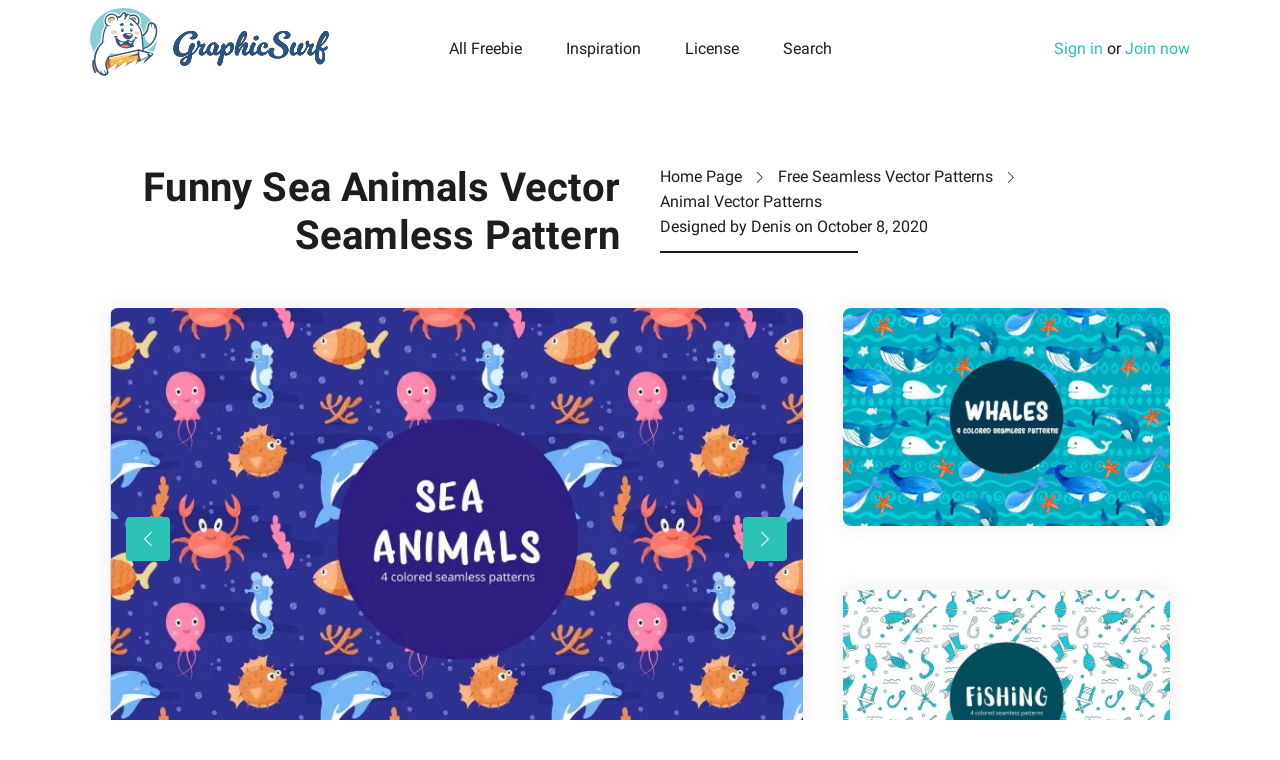

--- FILE ---
content_type: text/html; charset="UTF-8"
request_url: https://graphicsurf.com/item/funny-sea-animals-vector-seamless-pattern/
body_size: 5433
content:
<!doctype html>
<html lang="en-US"
 xmlns:og="http://ogp.me/ns#"
 xmlns:fb="http://ogp.me/ns/fb#">
<head>
<meta charset="UTF-8">
<meta name="viewport" content="width=device-width,initial-scale=1.0,user-scalable=no" />
<script data-cfasync="false" data-pagespeed-no-defer type="text/javascript">// <![CDATA[
var dataLayer = dataLayer || [];
dataLayer.push({"event":"detailView","ecommerce":{"currencyCode":"USD","detail":{"products":[{"id":7199,"name":"Funny Sea Animals Vector Seamless Pattern","price":0,"category":"Animal Vector Patterns"}]}}});// ]]></script>
<!-- Google Tag Manager -->
<script>(function(w,d,s,l,i){w[l]=w[l]||[];w[l].push({'gtm.start':new Date().getTime(),event:'gtm.js'});var f=d.getElementsByTagName(s)[0],j=d.createElement(s),dl=l!='dataLayer'?'&l='+l:'';j.async=true;j.src='https://www.googletagmanager.com/gtm.js?id='+i+dl;f.parentNode.insertBefore(j,f);})(window,document,'script','dataLayer','GTM-WDXC4K2');</script>
<!-- End Google Tag Manager -->
<link rel="preload" as="font" type="font/woff2" href="/wp-content/themes/deszone/assets/fonts/roboto-en-700.woff2" crossorigin />
<link rel="preload" as="font" type="font/woff2" href="/wp-content/themes/deszone/assets/fonts/roboto-en-400.woff2" crossorigin />

    <link rel="dns-prefetch" href="//img.graphicsurf.com" />
    <link rel="dns-prefetch" href="//googletagmanager.com" />
    <link rel="dns-prefetch" href="//google-analytics.com" />
    <link rel="dns-prefetch" href="//pagead2.googlesyndication.com" />
    <link rel="preconnect" href="https://img.graphicsurf.com" crossorigin />
	<!-- This site is optimized with the Yoast SEO plugin v15.2 - https://yoast.com/wordpress/plugins/seo/ -->
	<title>Funny Sea Animals Vector Seamless Pattern - GraphicSurf.com</title>
	<meta name="description" content="Funny sea animals vector seamless pattern. It can be used for backgrounds, surface textures, wallpapers, pattern fills. Cute monsters of" />
	<meta name="robots" content="index, follow, max-snippet:-1, max-image-preview:large, max-video-preview:-1" />
	<link rel="canonical" href="https://graphicsurf.com/item/funny-sea-animals-vector-seamless-pattern/" />
	<meta property="og:locale" content="en_US" />
	<meta property="og:type" content="article" />
	<meta property="og:title" content="Funny Sea Animals Vector Seamless Pattern - GraphicSurf.com" />
	<meta property="og:description" content="Funny sea animals vector seamless pattern. It can be used for backgrounds, surface textures, wallpapers, pattern fills. Cute monsters of" />
	<meta property="og:url" content="https://graphicsurf.com/item/funny-sea-animals-vector-seamless-pattern/" />
	<meta property="og:site_name" content="GraphicSurf.com" />
	<meta property="article:publisher" content="https://www.facebook.com/graphicsurfcom" />
	<meta property="article:modified_time" content="2021-05-24T10:11:58+00:00" />
	<meta property="og:image" content="https://img.graphicsurf.com/2020/10/sea1.jpg" />
	<meta property="og:image:width" content="1440" />
	<meta property="og:image:height" content="960" />
	<meta property="fb:app_id" content="2065541973690783" />
	<meta name="twitter:card" content="summary_large_image" />
	<meta name="twitter:creator" content="@GraphicSurfCom" />
	<meta name="twitter:site" content="@GraphicSurfCom" />
	<!-- / Yoast SEO plugin. -->


<style id='woocommerce-inline-inline-css' type='text/css'>
.woocommerce form .form-row .required { visibility: visible; }
</style>
<link rel='stylesheet' id='lr-popup-auth-css'  href='https://graphicsurf.com/wp-content/plugins/leadrise-popup-authorization/assets/css/lr-popup-auth.css' type='text/css' media='all' />
<link rel='stylesheet' id='main-style-css'  href='https://graphicsurf.com/wp-content/themes/deszone/style.css' type='text/css' media='all' />
<script type='text/javascript' src='https://graphicsurf.com/wp-includes/js/jquery/jquery.min.js' id='jquery-core-js'></script>
<script type='text/javascript' src='https://graphicsurf.com/wp-includes/js/jquery/jquery-migrate.min.js' id='jquery-migrate-js'></script>
<script src="https://pagead2.googlesyndication.com/pagead/js/adsbygoogle.js" data-ad-client="ca-pub-4402360611802387" async></script>
<meta property="fb:app_id" content="2065541973690783"/>	<noscript><style>.woocommerce-product-gallery{ opacity: 1 !important; }</style></noscript>
	<link rel="amphtml" href="https://graphicsurf.com/item/funny-sea-animals-vector-seamless-pattern/?amp"><meta name="p:domain_verify" content="ecbe9aa266b5034a2ee0ae326ed049ad"/>
</head>
<body class="product-template-default single single-product postid-7199 theme-deszone woocommerce woocommerce-page woocommerce-no-js">

<div id="wrap">

	<header id="header" class="header-wrapper" itemscope itemtype="http://schema.org/WPHeader" role="banner">

		<div class="container">

			<div class="row">

				<div class="col-9 col-lg-3">
					<a href="https://graphicsurf.com" rel="home" id="logo">
						<img src="https://graphicsurf.com/wp-content/themes/deszone/assets/images/logo.svg" alt="Download Free Vector Images & Graphics" width="239" height="74" />
					</a>
				</div>

				<div class="col-3 d-lg-none">
										<a href="#" class="toggle-menu"></a>
									</div>

				<div id="main-menu" class="col-12 col-lg-6 align-self-center text-lg-center">
					<h5 class="d-lg-none">Browse</h5>
	                <nav itemscope itemtype="http://schema.org/SiteNavigationElement" role="navigation">
	                    <ul id="menu-menu" class="menu" role="navigation"><li id="menu-item-7823" class="menu-item menu-item-type-custom menu-item-object-custom menu-item-7823" itemprop="name"><a href="https://graphicsurf.com/all-graphics/" itemprop="url">All Freebie</a></li>
<li id="menu-item-8209" class="menu-item menu-item-type-taxonomy menu-item-object-category menu-item-8209" itemprop="name"><a href="https://graphicsurf.com/graphic-design-inspiration/" itemprop="url">Inspiration</a></li>
<li id="menu-item-901" class="menu-item menu-item-type-post_type menu-item-object-page menu-item-901" itemprop="name"><a href="https://graphicsurf.com/license/" itemprop="url">License</a></li>
<li id="menu-item-884" class="search-link menu-item menu-item-type-custom menu-item-object-custom menu-item-884" itemprop="name"><a href="#" itemprop="url">Search</a></li>
</ul>	                </nav>
	                <h5 class="d-lg-none">Search</h5>
					<div class="searchform-wrapper">
						<div class="searchform-form">
	                		<form method="get" action="https://graphicsurf.com">
	                			<i class="icon-search"></i>
	                			<input type="text" name="s" class="input-search" placeholder="Type anything to search" / >
	                		</form>
						</div>
						<a href="#" class="toggle-search"></a>
	                </div>
				</div>
				
				<div class="col-12 col-lg-3 text-lg-right align-self-center">

                                            <a href="#" class="show-singin">Sign in</a> or <a href="#" class="show-singup">Join now</a>
                    
				</div>
			</div>

		</div>

	</header>
    <main class="site-content hentry" role="main" itemprop="mainEntity" itemscope itemtype="https://schema.org/Article">

        <div itemprop="publisher" itemscope itemtype="https://schema.org/Organization">
            <div itemprop="logo" itemscope itemtype="https://schema.org/ImageObject">
                <meta itemprop="url" content="https://graphicsurf.com/wp-content/themes/deszone/assets/images/logo.svg">
                <meta itemprop="width" content="600">
                <meta itemprop="height" content="60">
            </div>
            <meta itemprop="name" content="GraphicSurf.com">
        </div>

        <div class="container">
            <div class="row headline-page">
                    <header class="col-lg-6 text-lg-right">
                        <h1 class="entry-title" itemprop="headline">Funny Sea Animals Vector Seamless Pattern</h1>
                    </header>

                <div  class="col-lg-6">
                    <div class="row">
                        <div class="col-12 col-md-6 col-lg-12">
                            <ol class="breadcrumbs" itemscope itemtype="http://schema.org/BreadcrumbList"><li itemprop="itemListElement" itemscope itemtype="http://schema.org/ListItem"><span itemprop="name"><a href="https://graphicsurf.com/" itemprop="item" >Home Page</a><meta itemprop="position" content="1" /></span></li><li itemprop="itemListElement" itemscope itemtype="http://schema.org/ListItem"><span itemprop="name"><a href="https://graphicsurf.com/category/patterns/" itemprop="item" >Free Seamless Vector Patterns</a><meta itemprop="position" content="2" /></span></li><li itemprop="itemListElement" itemscope itemtype="http://schema.org/ListItem"><span itemprop="name"><a href="https://graphicsurf.com/category/patterns/animal-vector-patterns/" itemprop="item" class="entry-category">Animal Vector Patterns</a><meta itemprop="position" content="3" /></span></li></ol><!-- .breadcrumbs -->                        </div>
                        <div class="col-12 col-md-6 col-lg-12">
                            <span itemprop="author" itemscope itemtype="https://schema.org/Person">Designed by <span itemprop="name">Denis</span></span> on <time class="published">October 8, 2020</time>
                            <meta itemscope itemprop="mainEntityOfPage" itemType="https://schema.org/WebPage" itemid="https://graphicsurf.com/item/funny-sea-animals-vector-seamless-pattern/"/>
                            <meta itemprop="datePublished" content="2020-10-08T10:26:21+07:00"/>
                            <meta itemprop="dateModified" content="2021-05-24T13:11:58+07:00"/>
                        </div>
                    </div>
                    <div class="row d-none d-lg-block">
                        <div class="col-lg-5">
                            <div class="headline-decoration"></div>
                        </div>
                    </div>
                </div>
            </div>
        
        <div class="container"><div class="row"><div class="col-xl-8">
<article class="single-article">

    
    <div class="owl-carousel owl-theme">
        <figure class="single-post-thumbnail" itemprop="image" itemscope itemtype="https://schema.org/ImageObject"><meta itemprop="url" name="twitter:image" content="https://img.graphicsurf.com/2020/10/sea1.jpg" /><meta itemprop="width" content="1440" /><meta itemprop="height" content="960" /><meta itemprop="representativeOfPage" content="true" /><a href="https://img.graphicsurf.com/2020/10/sea1.jpg" data-lighter><img width="720" height="480" src="https://img.graphicsurf.com/2020/10/sea1-720x480.webp" class="owl-lazy wp-post-image" alt="Funny Sea Animals Vector Seamless Pattern" loading="lazy" srcset="https://img.graphicsurf.com/2020/10/sea1-720x480.webp 720w, https://img.graphicsurf.com/2020/10/sea1-600x400.webp 600w, https://img.graphicsurf.com/2020/10/sea1-360x240.webp 360w, https://img.graphicsurf.com/2020/10/sea1-768x512.webp 768w, https://img.graphicsurf.com/2020/10/sea1.webp 1440w" sizes="(max-width: 720px) 100vw, 720px" /></a></figure><figure class="single-post-thumbnail" itemprop="image" itemscope itemtype="https://schema.org/ImageObject"><meta itemprop="url" content="https://img.graphicsurf.com/2020/10/sea2.jpg" /><meta itemprop="width" content="1440" /><meta itemprop="height" content="960" /><meta itemprop="representativeOfPage" content="true" /><a href="https://img.graphicsurf.com/2020/10/sea2.jpg" data-lighter><img width="720" height="480" src="https://img.graphicsurf.com/2020/10/sea2-720x480.webp" class="owl-lazy attachment-medium size-medium" alt="Funny Sea Animals Vector Seamless Pattern" srcset="https://img.graphicsurf.com/2020/10/sea2-720x480.webp 720w, https://img.graphicsurf.com/2020/10/sea2-600x400.webp 600w, https://img.graphicsurf.com/2020/10/sea2-360x240.webp 360w, https://img.graphicsurf.com/2020/10/sea2-768x512.webp 768w, https://img.graphicsurf.com/2020/10/sea2.webp 1440w" sizes="(max-width: 720px) 100vw, 720px" /></a></figure><figure class="single-post-thumbnail" itemprop="image" itemscope itemtype="https://schema.org/ImageObject"><meta itemprop="url" content="https://img.graphicsurf.com/2020/10/sea3jpg.jpg" /><meta itemprop="width" content="1440" /><meta itemprop="height" content="960" /><meta itemprop="representativeOfPage" content="true" /><a href="https://img.graphicsurf.com/2020/10/sea3jpg.jpg" data-lighter><img width="720" height="480" src="https://img.graphicsurf.com/2020/10/sea3jpg-720x480.webp" class="owl-lazy attachment-medium size-medium" alt="Funny Sea Animals Vector Seamless Pattern" srcset="https://img.graphicsurf.com/2020/10/sea3jpg-720x480.webp 720w, https://img.graphicsurf.com/2020/10/sea3jpg-600x400.webp 600w, https://img.graphicsurf.com/2020/10/sea3jpg-360x240.webp 360w, https://img.graphicsurf.com/2020/10/sea3jpg-768x512.webp 768w, https://img.graphicsurf.com/2020/10/sea3jpg.webp 1440w" sizes="(max-width: 720px) 100vw, 720px" /></a></figure><figure class="single-post-thumbnail" itemprop="image" itemscope itemtype="https://schema.org/ImageObject"><meta itemprop="url" content="https://img.graphicsurf.com/2020/10/sea4jpg.jpg" /><meta itemprop="width" content="1440" /><meta itemprop="height" content="960" /><meta itemprop="representativeOfPage" content="true" /><a href="https://img.graphicsurf.com/2020/10/sea4jpg.jpg" data-lighter><img width="720" height="480" src="https://img.graphicsurf.com/2020/10/sea4jpg-720x480.webp" class="owl-lazy attachment-medium size-medium" alt="Funny Sea Animals Vector Seamless Pattern" srcset="https://img.graphicsurf.com/2020/10/sea4jpg-720x480.webp 720w, https://img.graphicsurf.com/2020/10/sea4jpg-600x400.webp 600w, https://img.graphicsurf.com/2020/10/sea4jpg-360x240.webp 360w, https://img.graphicsurf.com/2020/10/sea4jpg-768x512.webp 768w, https://img.graphicsurf.com/2020/10/sea4jpg.webp 1440w" sizes="(max-width: 720px) 100vw, 720px" /></a></figure>    </div>

    <div class="row">
        <div class="col-sm-5">

                          <ins class="adsbygoogle"
                     style="display:inline-block;width:300px;height:250px"
                     data-ad-client="ca-pub-4402360611802387"
                     data-ad-slot="3083785729"></ins>
                <script>
                (adsbygoogle = window.adsbygoogle || []).push({});
                </script>
                      </div>
        <div class="col-sm-7">
            
            <div class="entry-content" itemprop="description"><p>Funny sea animals vector seamless pattern. It can be used for backgrounds, surface textures, wallpapers, pattern fills. Cute monsters of the deep.</p>
<h5>In the archive:</h5>
<ul>
<li>AI;</li>
<li>EPS;</li>
<li>PNG 5000&#215;5000.</li>
</ul>
</div>

            <p><a href="https://prf.hn/l/wzvR2l4" target="_blank" rel="nofollow">Create beautiful vector art with Adobe Illustrator CC</a></p>

            
              <a href="https://graphicsurf.com/download/7199/" class="btn btn-full-width gtm-download-free">Free Download <i class="icon-down-arrow"></i></a> 

                      
              <!-- <a href="#" class="btn btn-full-width btn-free-download show-singin" data-type="1"><span>Free Download <span>Registered Users</span></span> <i class="icon-down-arrow"></i></a> -->

            
            <!-- <p><a href="#"><i class="icon-paypal"></i>Donate to the author</a></p> -->

        </div>
    </div>

</article><!-- .post --></div><div class="col-xl-4">

	    <div class="grid">
        <a href="https://graphicsurf.com/item/whales-illustration-vector-free-pattern/" title="Whales Illustration Vector Free Pattern" rel="bookmark" class="preview">
            <img width="720" height="480" src="https://img.graphicsurf.com/2018/06/whales-illustration-vector-free-pattern-3-720x480.webp" class="attachment-medium size-medium wp-post-image" alt="" loading="lazy" srcset="https://img.graphicsurf.com/2018/06/whales-illustration-vector-free-pattern-3-720x480.webp 720w, https://img.graphicsurf.com/2018/06/whales-illustration-vector-free-pattern-3-600x400.webp 600w, https://img.graphicsurf.com/2018/06/whales-illustration-vector-free-pattern-3-360x240.webp 360w, https://img.graphicsurf.com/2018/06/whales-illustration-vector-free-pattern-3-768x512.webp 768w, https://img.graphicsurf.com/2018/06/whales-illustration-vector-free-pattern-3.webp 1440w" sizes="(max-width: 720px) 100vw, 720px" />        </a>
    </div>
      <div class="grid">
        <a href="https://graphicsurf.com/item/fishing-vector-free-seamless-pattern/" title="Fishing Vector Free Seamless Pattern" rel="bookmark" class="preview">
            <img width="720" height="480" src="https://img.graphicsurf.com/2018/12/fishing-vector-free-seamless-pattern1-720x480.webp" class="attachment-medium size-medium wp-post-image" alt="" loading="lazy" srcset="https://img.graphicsurf.com/2018/12/fishing-vector-free-seamless-pattern1-720x480.webp 720w, https://img.graphicsurf.com/2018/12/fishing-vector-free-seamless-pattern1-600x400.webp 600w, https://img.graphicsurf.com/2018/12/fishing-vector-free-seamless-pattern1-360x240.webp 360w, https://img.graphicsurf.com/2018/12/fishing-vector-free-seamless-pattern1-768x512.webp 768w, https://img.graphicsurf.com/2018/12/fishing-vector-free-seamless-pattern1.webp 1440w" sizes="(max-width: 720px) 100vw, 720px" />        </a>
    </div>
      <div class="grid">
        <a href="https://graphicsurf.com/item/funny-sharks-vector-seamless-pattern/" title="Funny Sharks Vector Seamless Pattern" rel="bookmark" class="preview">
            <img width="720" height="480" src="https://img.graphicsurf.com/2020/09/shark1-720x480.webp" class="attachment-medium size-medium wp-post-image" alt="" loading="lazy" srcset="https://img.graphicsurf.com/2020/09/shark1-720x480.webp 720w, https://img.graphicsurf.com/2020/09/shark1-600x400.webp 600w, https://img.graphicsurf.com/2020/09/shark1-360x240.webp 360w, https://img.graphicsurf.com/2020/09/shark1-768x512.webp 768w, https://img.graphicsurf.com/2020/09/shark1.webp 1440w" sizes="(max-width: 720px) 100vw, 720px" />        </a>
    </div>
  
</div></div>            <h3>You may also like</h3>

            <div class="row">
              
                                    <div class="col-12 col-sm-6 col-lg-4">
                        <div class="grid">
                            <a href="https://graphicsurf.com/item/fish-in-doodle-style-free-vector-seamless-pattern/" title="Fish in Doodle Style Free Vector Seamless Pattern" rel="bookmark" class="preview">
                                <img width="720" height="480" src="https://img.graphicsurf.com/2021/01/fish-in-doodle-style-free-vector-seamless-pattern1.webp" class="attachment-medium size-medium wp-post-image" alt="" loading="lazy" srcset="https://img.graphicsurf.com/2021/01/fish-in-doodle-style-free-vector-seamless-pattern1.webp 1440w, https://img.graphicsurf.com/2021/01/fish-in-doodle-style-free-vector-seamless-pattern1-600x400.webp 600w" sizes="(max-width: 720px) 100vw, 720px" />                            </a>
                        </div>
                    </div>
                                        <div class="col-12 col-sm-6 col-lg-4">
                        <div class="grid">
                            <a href="https://graphicsurf.com/item/happy-easter-free-pattern/" title="Happy Easter Free Pattern" rel="bookmark" class="preview">
                                <img width="720" height="480" src="https://img.graphicsurf.com/2018/05/Happy-Easter-Free-Pattern1-720x480.webp" class="attachment-medium size-medium wp-post-image" alt="Happy-Easter-Free-Pattern" loading="lazy" srcset="https://img.graphicsurf.com/2018/05/Happy-Easter-Free-Pattern1-720x480.webp 720w, https://img.graphicsurf.com/2018/05/Happy-Easter-Free-Pattern1-600x400.webp 600w, https://img.graphicsurf.com/2018/05/Happy-Easter-Free-Pattern1-360x240.webp 360w, https://img.graphicsurf.com/2018/05/Happy-Easter-Free-Pattern1-768x512.webp 768w, https://img.graphicsurf.com/2018/05/Happy-Easter-Free-Pattern1.webp 1440w" sizes="(max-width: 720px) 100vw, 720px" />                            </a>
                        </div>
                    </div>
                                        <div class="col-12 col-sm-6 col-lg-4">
                        <div class="grid">
                            <a href="https://graphicsurf.com/item/bears-vector-free-seamless-pattern/" title="Bears Vector Free Seamless Pattern" rel="bookmark" class="preview">
                                <img width="720" height="480" src="https://img.graphicsurf.com/2018/05/bears-vector-free-seamless-pattern1-720x480.webp" class="attachment-medium size-medium wp-post-image" alt="" loading="lazy" srcset="https://img.graphicsurf.com/2018/05/bears-vector-free-seamless-pattern1-720x480.webp 720w, https://img.graphicsurf.com/2018/05/bears-vector-free-seamless-pattern1-600x400.webp 600w, https://img.graphicsurf.com/2018/05/bears-vector-free-seamless-pattern1-360x240.webp 360w, https://img.graphicsurf.com/2018/05/bears-vector-free-seamless-pattern1-768x512.webp 768w, https://img.graphicsurf.com/2018/05/bears-vector-free-seamless-pattern1.webp 1440w" sizes="(max-width: 720px) 100vw, 720px" />                            </a>
                        </div>
                    </div>
                                        <div class="col-12 col-sm-6 col-lg-4">
                        <div class="grid">
                            <a href="https://graphicsurf.com/item/panda-vector-free-seamless-pattern/" title="Panda Vector Free Seamless Pattern" rel="bookmark" class="preview">
                                <img width="720" height="480" src="https://img.graphicsurf.com/2018/06/panda-vector-free-seamless-pattern1-720x480.webp" class="attachment-medium size-medium wp-post-image" alt="" loading="lazy" srcset="https://img.graphicsurf.com/2018/06/panda-vector-free-seamless-pattern1-720x480.webp 720w, https://img.graphicsurf.com/2018/06/panda-vector-free-seamless-pattern1-600x400.webp 600w, https://img.graphicsurf.com/2018/06/panda-vector-free-seamless-pattern1-360x240.webp 360w, https://img.graphicsurf.com/2018/06/panda-vector-free-seamless-pattern1-768x512.webp 768w, https://img.graphicsurf.com/2018/06/panda-vector-free-seamless-pattern1.webp 1440w" sizes="(max-width: 720px) 100vw, 720px" />                            </a>
                        </div>
                    </div>
                                        <div class="col-12 col-sm-6 col-lg-4">
                        <div class="grid">
                            <a href="https://graphicsurf.com/item/owls-watercolor-vector-seamless-free-pattern/" title="Owls Watercolor Vector Seamless Free Pattern" rel="bookmark" class="preview">
                                <img width="720" height="480" src="https://img.graphicsurf.com/2018/06/deszone-owls-watercolor-vector-seamless-free-pattern-1-1-720x480.webp" class="attachment-medium size-medium wp-post-image" alt="" loading="lazy" srcset="https://img.graphicsurf.com/2018/06/deszone-owls-watercolor-vector-seamless-free-pattern-1-1-720x480.webp 720w, https://img.graphicsurf.com/2018/06/deszone-owls-watercolor-vector-seamless-free-pattern-1-1-600x400.webp 600w, https://img.graphicsurf.com/2018/06/deszone-owls-watercolor-vector-seamless-free-pattern-1-1-360x240.webp 360w, https://img.graphicsurf.com/2018/06/deszone-owls-watercolor-vector-seamless-free-pattern-1-1-768x512.webp 768w, https://img.graphicsurf.com/2018/06/deszone-owls-watercolor-vector-seamless-free-pattern-1-1.webp 1440w" sizes="(max-width: 720px) 100vw, 720px" />                            </a>
                        </div>
                    </div>
                                        <div class="col-12 col-sm-6 col-lg-4">
                        <div class="grid">
                            <a href="https://graphicsurf.com/item/watercolor-birds-vector-free-seamless-pattern/" title="Watercolor Birds Vector Free Seamless Pattern" rel="bookmark" class="preview">
                                <img width="720" height="480" src="https://img.graphicsurf.com/2018/06/deszone-watercolor-birds-vector-free-seamless-pattern-3-720x480.webp" class="attachment-medium size-medium wp-post-image" alt="" loading="lazy" srcset="https://img.graphicsurf.com/2018/06/deszone-watercolor-birds-vector-free-seamless-pattern-3-720x480.webp 720w, https://img.graphicsurf.com/2018/06/deszone-watercolor-birds-vector-free-seamless-pattern-3-600x400.webp 600w, https://img.graphicsurf.com/2018/06/deszone-watercolor-birds-vector-free-seamless-pattern-3-360x240.webp 360w, https://img.graphicsurf.com/2018/06/deszone-watercolor-birds-vector-free-seamless-pattern-3-768x512.webp 768w, https://img.graphicsurf.com/2018/06/deszone-watercolor-birds-vector-free-seamless-pattern-3.webp 1440w" sizes="(max-width: 720px) 100vw, 720px" />                            </a>
                        </div>
                    </div>
                                        <div class="col-12 col-sm-6 col-lg-4">
                        <div class="grid">
                            <a href="https://graphicsurf.com/item/butterflies-watercolor-vector-free-pattern/" title="Butterflies Watercolor Vector Free Pattern" rel="bookmark" class="preview">
                                <img width="720" height="480" src="https://img.graphicsurf.com/2018/06/deszone-butterflies-watercolor-vector-free-pattern-4-720x480.webp" class="attachment-medium size-medium wp-post-image" alt="" loading="lazy" srcset="https://img.graphicsurf.com/2018/06/deszone-butterflies-watercolor-vector-free-pattern-4-720x480.webp 720w, https://img.graphicsurf.com/2018/06/deszone-butterflies-watercolor-vector-free-pattern-4-600x400.webp 600w, https://img.graphicsurf.com/2018/06/deszone-butterflies-watercolor-vector-free-pattern-4-360x240.webp 360w, https://img.graphicsurf.com/2018/06/deszone-butterflies-watercolor-vector-free-pattern-4-768x512.webp 768w, https://img.graphicsurf.com/2018/06/deszone-butterflies-watercolor-vector-free-pattern-4.webp 1440w" sizes="(max-width: 720px) 100vw, 720px" />                            </a>
                        </div>
                    </div>
                                        <div class="col-12 col-sm-6 col-lg-4">
                        <div class="grid">
                            <a href="https://graphicsurf.com/item/dog-vector-free-seamless-pattern/" title="Dog Vector Free Seamless Pattern" rel="bookmark" class="preview">
                                <img width="720" height="480" src="https://img.graphicsurf.com/2018/06/dogs-vector-free-seamless-pattern1-720x480.webp" class="attachment-medium size-medium wp-post-image" alt="" loading="lazy" srcset="https://img.graphicsurf.com/2018/06/dogs-vector-free-seamless-pattern1-720x480.webp 720w, https://img.graphicsurf.com/2018/06/dogs-vector-free-seamless-pattern1-600x400.webp 600w, https://img.graphicsurf.com/2018/06/dogs-vector-free-seamless-pattern1-360x240.webp 360w, https://img.graphicsurf.com/2018/06/dogs-vector-free-seamless-pattern1-768x512.webp 768w, https://img.graphicsurf.com/2018/06/dogs-vector-free-seamless-pattern1.webp 1440w" sizes="(max-width: 720px) 100vw, 720px" />                            </a>
                        </div>
                    </div>
                                        <div class="col-12 col-sm-6 col-lg-4">
                        <div class="grid">
                            <a href="https://graphicsurf.com/item/cats-vector-free-seamless-pattern/" title="Cats Vector Free Seamless Pattern" rel="bookmark" class="preview">
                                <img width="720" height="480" src="https://img.graphicsurf.com/2018/06/cats-vector-free-seamless-pattern1-720x480.webp" class="attachment-medium size-medium wp-post-image" alt="" loading="lazy" srcset="https://img.graphicsurf.com/2018/06/cats-vector-free-seamless-pattern1-720x480.webp 720w, https://img.graphicsurf.com/2018/06/cats-vector-free-seamless-pattern1-600x400.webp 600w, https://img.graphicsurf.com/2018/06/cats-vector-free-seamless-pattern1-360x240.webp 360w, https://img.graphicsurf.com/2018/06/cats-vector-free-seamless-pattern1-768x512.webp 768w, https://img.graphicsurf.com/2018/06/cats-vector-free-seamless-pattern1.webp 1440w" sizes="(max-width: 720px) 100vw, 720px" />                            </a>
                        </div>
                    </div>
                                        <div class="col-12 col-sm-6 col-lg-4">
                        <div class="grid">
                            <a href="https://graphicsurf.com/item/animals-illustration-vector-free-pattern/" title="Animals Illustration Vector Free Pattern" rel="bookmark" class="preview">
                                <img width="720" height="480" src="https://img.graphicsurf.com/2018/07/deszone-animals-illustration-vector-free-pattern-2-720x480.webp" class="attachment-medium size-medium wp-post-image" alt="" loading="lazy" srcset="https://img.graphicsurf.com/2018/07/deszone-animals-illustration-vector-free-pattern-2-720x480.webp 720w, https://img.graphicsurf.com/2018/07/deszone-animals-illustration-vector-free-pattern-2-600x400.webp 600w, https://img.graphicsurf.com/2018/07/deszone-animals-illustration-vector-free-pattern-2-360x240.webp 360w, https://img.graphicsurf.com/2018/07/deszone-animals-illustration-vector-free-pattern-2-768x512.webp 768w, https://img.graphicsurf.com/2018/07/deszone-animals-illustration-vector-free-pattern-2.webp 1440w" sizes="(max-width: 720px) 100vw, 720px" />                            </a>
                        </div>
                    </div>
                                        <div class="col-12 col-sm-6 col-lg-4">
                        <div class="grid">
                            <a href="https://graphicsurf.com/item/insects-illustration-vector-free-pattern/" title="Insects Illustration Vector Free Pattern" rel="bookmark" class="preview">
                                <img width="720" height="480" src="https://img.graphicsurf.com/2018/06/deszone-insects-illustration-vector-free-pattern-1-720x480.webp" class="attachment-medium size-medium wp-post-image" alt="" loading="lazy" srcset="https://img.graphicsurf.com/2018/06/deszone-insects-illustration-vector-free-pattern-1-720x480.webp 720w, https://img.graphicsurf.com/2018/06/deszone-insects-illustration-vector-free-pattern-1-600x400.webp 600w, https://img.graphicsurf.com/2018/06/deszone-insects-illustration-vector-free-pattern-1-360x240.webp 360w, https://img.graphicsurf.com/2018/06/deszone-insects-illustration-vector-free-pattern-1-768x512.webp 768w, https://img.graphicsurf.com/2018/06/deszone-insects-illustration-vector-free-pattern-1.webp 1440w" sizes="(max-width: 720px) 100vw, 720px" />                            </a>
                        </div>
                    </div>
                                        <div class="col-12 col-sm-6 col-lg-4">
                        <div class="grid">
                            <a href="https://graphicsurf.com/item/cats-emotions-vector-seamless-pattern/" title="Cats Emotions Vector Seamless Pattern" rel="bookmark" class="preview">
                                <img width="720" height="480" src="https://img.graphicsurf.com/2018/06/cats-emotions-vector-seamless-pattern1-720x480.webp" class="attachment-medium size-medium wp-post-image" alt="" loading="lazy" srcset="https://img.graphicsurf.com/2018/06/cats-emotions-vector-seamless-pattern1-720x480.webp 720w, https://img.graphicsurf.com/2018/06/cats-emotions-vector-seamless-pattern1-600x400.webp 600w, https://img.graphicsurf.com/2018/06/cats-emotions-vector-seamless-pattern1-360x240.webp 360w, https://img.graphicsurf.com/2018/06/cats-emotions-vector-seamless-pattern1-768x512.webp 768w, https://img.graphicsurf.com/2018/06/cats-emotions-vector-seamless-pattern1.webp 1440w" sizes="(max-width: 720px) 100vw, 720px" />                            </a>
                        </div>
                    </div>
                    
            </div>

        </div>

    </div>

</main>

    <footer id="footer" class="site-footer" role="contentinfo" itemscope itemtype="http://schema.org/WPFooter">
    	<div class="container-fluid">
    		<div class="row">
    			<div class="col-xl-12 text-lg-center">

	                <nav itemscope itemtype="http://schema.org/SiteNavigationElement" role="navigation">
	                    <ul id="menu-footer" class="menu" role="navigation"><li id="menu-item-895" class="menu-item menu-item-type-post_type menu-item-object-page menu-item-895" itemprop="name"><a href="https://graphicsurf.com/terms-and-conditions/" itemprop="url">Terms and Conditions</a></li>
<li id="menu-item-897" class="menu-item menu-item-type-post_type menu-item-object-page menu-item-897" itemprop="name"><a href="https://graphicsurf.com/license/" itemprop="url">License</a></li>
<li id="menu-item-893" class="menu-item menu-item-type-post_type menu-item-object-page menu-item-893" itemprop="name"><a href="https://graphicsurf.com/usage-terms/" itemprop="url">Usage Terms</a></li>
<li id="menu-item-894" class="menu-item menu-item-type-post_type menu-item-object-page menu-item-894" itemprop="name"><a href="https://graphicsurf.com/rights-policy/" itemprop="url">Rights Policy</a></li>
<li id="menu-item-896" class="menu-item menu-item-type-post_type menu-item-object-page menu-item-896" itemprop="name"><a href="https://graphicsurf.com/privacy-policy/" itemprop="url">Privacy Policy</a></li>
<li id="menu-item-7838" class="menu-item menu-item-type-post_type menu-item-object-page menu-item-7838" itemprop="name"><a href="https://graphicsurf.com/affiliate-program/" itemprop="url">Affiliate Program</a></li>
<li id="menu-item-7686" class="menu-item menu-item-type-post_type menu-item-object-page menu-item-7686" itemprop="name"><a href="https://graphicsurf.com/support/" itemprop="url">Support</a></li>
</ul>	                </nav>

					<span class="copyright">Copyright © 2020 GraphicSurf.com (DesZone.net), All rights reserved.</span>

    			</div>	 			
    		</div>
			<div class="row">
				<div class="col-12">
					
					<ul class="social-networks">
						<li><a href="https://www.facebook.com/graphicsurfcom" itemprop="sameAs" target="_blank" class="icon-facebook"></a></li>
						<li><a href="https://twitter.com/GraphicSurfCom" itemprop="sameAs" target="_blank" class="icon-twitter"></a></li>
						<li><a href="https://www.behance.net/graphicsurf_com" itemprop="sameAs" target="_blank" class="icon-behance"></a></li>
						<li><a href="https://pinterest.com/graphicsurf_com" itemprop="sameAs" target="_blank" class="icon-pinterest"></a></li>
						<li><a href="https://dribbble.com/GraphicSurf" itemprop="sameAs" target="_blank" class="icon-dribbble"></a></li>
					</ul>

				</div>
			</div>
    	</div>
    </footer><!-- .site-footer -->
</div>
<div id="supin"></div>
	<script type="text/javascript">
		(function () {
			var c = document.body.className;
			c = c.replace(/woocommerce-no-js/, 'woocommerce-js');
			document.body.className = c;
		})()
	</script>
	<link rel='stylesheet' id='lighter-css'  href='https://graphicsurf.com/wp-content/themes/deszone/assets/css/jquery.lighter.min.css' type='text/css' media='all' />
<script type='text/javascript' id='lr-popup-auth-js-extra'>
/* <![CDATA[ */
var lr = {"url":"https:\/\/graphicsurf.com\/wp-admin\/admin-ajax.php"};
/* ]]> */
</script>
<script type='text/javascript' src='https://graphicsurf.com/wp-content/plugins/leadrise-popup-authorization/assets/js/lr-popup-auth.js' id='lr-popup-auth-js'></script>
<script type='text/javascript' src='https://graphicsurf.com/wp-content/plugins/tyschenko-google-tag-manager/assets/js/woocommerce-enhanced.js' id='woocommerce-enhanced-js'></script>
<script src="https://platform-api.sharethis.com/js/sharethis.js?#property=611f9b5d0ecb0e001333d6de&product=sop" async="async"></script>
<script type='text/javascript' id='custom-js-extra'>
/* <![CDATA[ */
var dzajax = {"url":"https:\/\/graphicsurf.com\/wp-admin\/admin-ajax.php"};
/* ]]> */
</script>
<script type='text/javascript' src='https://graphicsurf.com/wp-content/themes/deszone/assets/js/custom.js' id='custom-js'></script>
<script type='text/javascript' src='https://graphicsurf.com/wp-content/themes/deszone/assets/js/jquery.lighter.min.js' id='lighter-js'></script>
<script type='text/javascript' src='https://graphicsurf.com/wp-content/themes/deszone/assets/js/owl.carousel.js' id='owl-carousel-js'></script>
<script type='text/javascript' src='https://graphicsurf.com/wp-content/themes/deszone/assets/js/owl.navigation.js' id='owl-navigation-js'></script>
<script type='text/javascript' src='https://graphicsurf.com/wp-content/themes/deszone/assets/js/owl.lazyload.js' id='owl-lazyload-js'></script>
<!-- Facebook Comments Plugin for WordPress: http://peadig.com/wordpress-plugins/facebook-comments/ -->
<div id="fb-root"></div>
<script>(function(d, s, id) {
  var js, fjs = d.getElementsByTagName(s)[0];
  if (d.getElementById(id)) return;
  js = d.createElement(s); js.id = id;
  js.src = "//connect.facebook.net/en_US/sdk.js#xfbml=1&appId=2065541973690783&version=v2.3";
  fjs.parentNode.insertBefore(js, fjs);
}(document, 'script', 'facebook-jssdk'));</script>
</body>
</html>

--- FILE ---
content_type: text/html; charset=utf-8
request_url: https://www.google.com/recaptcha/api2/aframe
body_size: 268
content:
<!DOCTYPE HTML><html><head><meta http-equiv="content-type" content="text/html; charset=UTF-8"></head><body><script nonce="jz38BHVYsWmahDDS-hJ4IA">/** Anti-fraud and anti-abuse applications only. See google.com/recaptcha */ try{var clients={'sodar':'https://pagead2.googlesyndication.com/pagead/sodar?'};window.addEventListener("message",function(a){try{if(a.source===window.parent){var b=JSON.parse(a.data);var c=clients[b['id']];if(c){var d=document.createElement('img');d.src=c+b['params']+'&rc='+(localStorage.getItem("rc::a")?sessionStorage.getItem("rc::b"):"");window.document.body.appendChild(d);sessionStorage.setItem("rc::e",parseInt(sessionStorage.getItem("rc::e")||0)+1);localStorage.setItem("rc::h",'1768827871267');}}}catch(b){}});window.parent.postMessage("_grecaptcha_ready", "*");}catch(b){}</script></body></html>

--- FILE ---
content_type: text/css
request_url: https://graphicsurf.com/wp-content/themes/deszone/assets/css/jquery.lighter.min.css
body_size: 499
content:
.lighter{position:fixed;top:0;bottom:0;left:0;right:0;z-index:4000;opacity:1}.lighter img{display:block;width:100%;height:100%}.lighter-fade .lighter-overlay{opacity:0}.lighter-loading .lighter-spinner{opacity:1;-webkit-transform:scale(1);-moz-transform:scale(1);-ms-transform:scale(1);-o-transform:scale(1);transform:scale(1)}.lighter-loading .lighter-container{opacity:0;-webkit-transform:scale(0.4);-moz-transform:scale(0.4);-ms-transform:scale(0.4);-o-transform:scale(0.4);transform:scale(0.4)}.lighter-fetched .lighter-spinner{opacity:0;-webkit-transform:scale(0.4);-moz-transform:scale(0.4);-ms-transform:scale(0.4);-o-transform:scale(0.4);transform:scale(0.4)}.lighter-fetched .lighter-container{opacity:1;-webkit-transform:scale(1);-moz-transform:scale(1);-ms-transform:scale(1);-o-transform:scale(1);transform:scale(1)}.lighter-fade .lighter-container{opacity:0;-webkit-transform:scale(0.4);-moz-transform:scale(0.4);-ms-transform:scale(0.4);-o-transform:scale(0.4);transform:scale(0.4)}.lighter-fade .lighter-spinner{opacity:0;-webkit-transform:scale(0.4);-moz-transform:scale(0.4);-ms-transform:scale(0.4);-o-transform:scale(0.4);transform:scale(0.4)}.lighter-overlay{-webkit-transition:all .4s ease-in-out;-moz-transition:all .4s ease-in-out;transition:all .4s ease-in-out;-webkit-transition-property:opacity,-webkit-transform;-moz-transition-property:opacity,-moz-transform;transition-property:opacity,transform;background:rgba(255,255,255,0.8);height:100%;width:100%}.lighter-container{-webkit-transition:all .4s ease-in-out;-moz-transition:all .4s ease-in-out;transition:all .4s ease-in-out;-webkit-transition-property:opacity,-webkit-transform;-moz-transition-property:opacity,-moz-transform;transition-property:opacity,transform;background:#FFF;position:absolute;z-index:4000;top:50%;left:50%;right:50%;bottom:50%;box-shadow:0 0 15px 5px rgba(241,241,241,0.8)}.lighter-close{top:0;right:0;width:30px;height:30px;margin:-15px;line-height:28px;font-size:16pt;font-family:Helvetica,Arial,serif}.lighter-next,.lighter-prev{display:none;top:50%;width:40px;height:40px;margin:-20px 0;line-height:34px;font-size:32pt;font-family:Times,serif}.lighter-next{right:40px}.lighter-prev{left:40px}.lighter-next,.lighter-prev,.lighter-close{cursor:pointer;position:absolute;z-index:8000;text-align:center;border-radius:50%;color:rgba(255,255,255,0.8);background:rgba(0,0,0,0.2);-webkit-user-select:none;-moz-user-select:none;-ms-user-select:none;user-select:none;-webkit-transition:all .4s ease-in-out;-moz-transition:all .4s ease-in-out;transition:all .4s ease-in-out;-webkit-transition-property:color,background;-moz-transition-property:color,background;transition-property:color,background}.lighter-next:hover,.lighter-prev:hover,.lighter-close:hover{color:#fff;background:rgba(0,0,0,0.4)}.lighter-next:active,.lighter-prev:active,.lighter-close:active{color:#fff;background:rgba(0,0,0,0.4)}.lighter-spinner{-webkit-transition:opacity .4s ease-in-out;-moz-transition:opacity .4s ease-in-out;transition:opacity .4s ease-in-out;position:absolute;width:60px;height:20px;margin:-10px -30px;z-index:4000;top:50%;left:50%;right:50%;bottom:50%}.lighter-spinner::after{clear:both;content:"";display:table}.lighter-dot{display:block;float:left;background:rgba(0,0,0,0.2);width:16px;height:16px;margin:2px;padding:0;border-radius:50%;-webkit-animation:lighter-bounce 1.6s infinite ease-in-out;-moz-animation:lighter-bounce 1.6s infinite ease-in-out;animation:lighter-bounce 1.6s infinite ease-in-out}.lighter-dot:nth-child(1){-webkit-animation-delay:-.4s;-moz-animation-delay:-.4s;animation-delay:-.4s}.lighter-dot:nth-child(2){-webkit-animation-delay:-.26667s;-moz-animation-delay:-.26667s;animation-delay:-.26667s}.lighter-dot:nth-child(3){-webkit-animation-delay:-.13333s;-moz-animation-delay:-.13333s;animation-delay:-.13333s}@-webkit-keyframes lighter-bounce{from,to{-webkit-transform:scale(0)}20%{-webkit-transform:scale(0)}50%{-webkit-transform:scale(1)}80%{-webkit-transform:scale(0)}}@-moz-keyframes lighter-bounce{from,to{-moz-transform:scale(0)}20%{-moz-transform:scale(0)}50%{-moz-transform:scale(1)}80%{-moz-transform:scale(0)}}@keyframes lighter-bounce{from,to{-webkit-transform:scale(0);-moz-transform:scale(0);-ms-transform:scale(0);-o-transform:scale(0);transform:scale(0)}20%{-webkit-transform:scale(0);-moz-transform:scale(0);-ms-transform:scale(0);-o-transform:scale(0);transform:scale(0)}50%{-webkit-transform:scale(1);-moz-transform:scale(1);-ms-transform:scale(1);-o-transform:scale(1);transform:scale(1)}80%{-webkit-transform:scale(0);-moz-transform:scale(0);-ms-transform:scale(0);-o-transform:scale(0);transform:scale(0)}}

--- FILE ---
content_type: image/svg+xml
request_url: https://graphicsurf.com/wp-content/themes/deszone/assets/images/logo.svg
body_size: 10417
content:
<svg height="174" viewBox="0 0 562 174" width="562" xmlns="http://www.w3.org/2000/svg" xmlns:xlink="http://www.w3.org/1999/xlink"><defs><path id="a" d="m221.68 135.88c7.36 0 12.08-4.4 14.8-10.32 2-4.4 2.8-9.68 3.2-14.56 6.88-4.4 13.92-11.36 18.32-23.6.08-.24.16-.48.16-.72 0-.96-.88-1.36-1.84-1.36-.88 0-1.84.4-2.08 1.2-3.04 9.92-8.48 15.92-14.4 20.08.08-1.84.08-3.6.08-5.12 2.4-3.28 6.48-9.12 6.48-13.28 0-4.32-2.32-5.6-4.56-5.6-7.12 0-9.6 10.72-10.72 20-3.68 3.04-7.84 4.64-11.36 4.64-7.68 0-11.28-5.84-11.28-14.24 0-15.28 14-33.92 28.08-33.92 3.28 0 5.2 2 5.2 4.4s-1.84 5.12-6.56 6.4c-.4.08-.64.56-.64 1.04 0 1.04 2.4 2.88 6.32 2.88 5.76 0 11.92-3.36 11.92-9.68 0-6.88-6.96-10-14.96-10-19.68 0-41.92 20.24-41.92 42.08 0 9.6 5.6 18.56 17.44 18.56 5.44 0 11.92-2.24 17.2-6.72-.16 1.36-.24 2.72-.4 3.76-4.56 2.08-8.88 3.68-12.08 5.84-3.44 2.24-6 5.12-6 9.6 0 5.2 4.48 8.64 9.6 8.64zm.16-8.08c-2 0-3.04-1.2-3.04-2.96 0-4.08 4.56-6 10.8-8.72-1.44 7.52-4.56 11.68-7.76 11.68zm40.8-16.08c4.32 0 8.8-2.56 14.8-13.36.32-.56.4-.96.4-1.36 0-.72-.48-1.2-1.04-1.2-.4 0-.88.24-1.2.72-5.275152 7.524848-7.466079 7.978549-8.615254 7.999136l-.104746.000864c-.96 0-1.84-.72-1.84-2.24 0-4 2.64-8.4 4.48-11.36.96-1.52 1.6-2.72 1.6-3.92 0-2-1.84-3.68-3.12-3.68-.48 0-1.12.24-1.92.88-1.28.96-4.24 1.76-6.56 1.76h-.96c.48-1.76.72-3.2.72-4.16 0-2.96-1.28-4.88-3.28-4.88-2.64 0-4.72 2.72-4.72 5.92 0 5.12 5.12 8.64 10.24 9.84-2.56 3.12-5.84 8.24-5.84 12.08 0 4.16 2.96 6.96 6.96 6.96zm20.16 0c2.64 0 5.36-.8 8.16-3.36 1.04 1.92 2.8 3.04 5.2 3.04 3.76 0 7.68-2.24 13.68-13.04.32-.56.4-.96.4-1.36 0-.72-.48-1.2-1.04-1.2-.4 0-.88.24-1.2.72-5.44 7.76-7.6 8.08-8.72 8.08-.8 0-1.44-.72-1.68-2.16 1.84-2.8 5.12-8.16 5.12-12.56 0-2-1.28-3.52-2.96-3.52-.32 0-.64.08-.64.08s.08-.24.08-.56c0-2.56-3.04-5.12-7.28-5.12-9.36 0-18.32 10.16-18.32 20.64 0 6.56 4.08 10.32 9.2 10.32zm3.84-6.24c-2.56 0-4.32-2.32-4.32-6.48 0-8.08 4.88-13.84 7.92-13.84 1.36 0 2.08.88 2.08 2.32 0 1.28-.64 1.68-.64 2.4 0 .48.8.8 1.68.96-2.16 3.44-3.52 8.16-3.52 12.32v.96c-.8.8-1.84 1.36-3.2 1.36zm17.92 30.4c5.92 0 8.4-11.44 10.08-26.4 1.36 1.52 3.6 2.08 5.76 2.08 10.24 0 18.16-11.68 18.16-20.88 0-4.88-2.24-9.92-7.68-9.92-5.76 0-10.24 5.84-13.12 11.28.4-1.68.64-3.12.64-4.16 0-2.64-2.32-4.32-4.16-4.32-3.92 0-5.36 5.6-6.32 10.56-1.2 6.08-1.84 11.84-2.24 16.88-2.8 6.32-5.76 14.24-5.76 18.24 0 2.56.48 6.64 4.64 6.64zm17.44-29.2c-1.2 0-2.32-.8-2.32-2.88 0-1.04.4-1.6.4-1.92 0-.72-.72-1.04-1.76-1.04-.64 0-1.36.24-2.08.56 3.04-6.88 7.92-12.72 11.2-12.72 1.76 0 2.96 1.6 2.96 4.96 0 5.92-3.84 13.04-8.4 13.04zm42.16 5.04c3.92 0 8.32-2.56 14.32-13.36.32-.56.4-.96.4-1.36 0-.72-.48-1.2-1.04-1.2-.4 0-.88.24-1.2.72-5.275152 7.524848-7.466079 7.978549-8.615254 7.999136l-.104746.000864c-.72 0-1.36-.72-1.36-1.92 0-3.68 4.88-9.84 4.88-16.24 0-4.08-2.32-5.6-4.56-5.6-6 0-13.28 11.04-17.68 19.28.32-2.72.88-5.6 1.6-8.4 9.36-7.76 18.16-20.56 18.16-29.44 0-4.8-2-8.08-5.92-8.08-9.36 0-18.48 23.2-21.68 40-.56 3.04-.88 6.08-.88 8 0 2.08.24 4.56.64 5.6.96 2.4 2.56 4 5.36 4 2.64 0 3.12-3.2 4.88-7.92 2.8-7.44 7.76-14.16 9.6-14.16.32 0 .48.24.48.64 0 1.92-3.68 8.88-3.68 14.4 0 4.16 2.64 7.04 6.4 7.04zm-11.92-25.12c3.28-11.12 8.08-20.88 10.16-20.88.8 0 .88.72.88 1.28 0 4.56-4.64 12.56-11.04 19.6zm37.52-10.32c3.76 0 7.12-2.48 7.12-6.08 0-2.32-1.52-5.04-5.36-5.04-3.76 0-6.88 2.88-6.88 6.48 0 2.72 2.24 4.64 5.12 4.64zm-8 35.44c4.16 0 9.52-2.56 15.52-13.36.32-.56.4-.96.4-1.36 0-.72-.48-1.2-1.04-1.2-.4 0-.88.24-1.2.72-5.44 7.76-7.84 8.24-9.36 8.24-1.12 0-2.16-.88-2.16-3.28 0-2.72 1.12-6.88 3.52-11.44 1.2-2.24 1.92-3.04 1.92-4.48 0-2.64-1.68-4.8-4.56-4.8-2.96 0-5.28 4.16-7.28 9.12-1.6 4-2.72 9.12-2.72 12.8 0 4.96 2.24 9.04 6.96 9.04zm21.76 0c10 0 15.44-8.08 15.44-11.12 0-.72-.48-1.2-1.04-1.2-.64 0-1.36 1.28-2.64 2.48-1.6 1.52-4 3.2-7.36 3.2-4.56 0-6.56-3.6-6.56-7.92 0-5.92 4.16-12.56 7.2-12.56.8 0 1.44.64 1.44 1.68 0 2.64-2.24 4.08-2.24 4.88 0 1.6 2 3.52 4.4 3.52 2.88 0 6-2.4 6-6.72 0-3.6-3.6-7.2-8.64-7.2-8.88 0-17.2 9.84-17.2 19.52 0 7.68 5.76 11.44 11.2 11.44zm37.12 7.36c14.88 0 26.16-9.28 26.16-20.72 0-16.32-24.08-17.44-24.08-29.6 0-6.4 6.32-9.84 11.68-9.84 3.44 0 6.24 1.68 6.24 4.72 0 2.72-1.84 4.4-5.04 5.36-.4.08-.64.4-.64.8 0 1.28 1.76 2.8 5.68 2.8 4.64 0 10.72-2.64 10.72-8.8 0-6.64-7.44-9.68-15.44-9.68-13.28 0-24.56 8-24.56 18.48 0 7.36 5.397385 11.5535339 11.072987 15.3620171l1.112573.7409964.741453.4908244.738298.4898862c5.396438 3.5924115 10.334689 7.2197811 10.334689 13.3162759 0 6.72-5.52 11.44-12.64 11.44-7.6 0-11.76-4.88-11.76-10.16 0-4.32 2.56-5.6 2.56-7.12s-2.4-3.6-5.52-3.6c-5.2 0-8.88 4.48-8.88 9.84 0 8.08 8.16 15.68 21.52 15.68zm53.36-7.36c8.4 0 16.08-13.84 19.76-24.72.08-.24.08-.48.08-.64 0-.88-.64-1.2-1.52-1.2-1.04 0-2.32.56-2.56 1.52-2.64 10.4-8.32 17.84-11.68 17.84-1.2 0-2.24-1.04-2.24-3.6 0-.56 0-1.12.08-1.68 2.32-2.8 5.52-8.24 5.52-12.32 0-2.64-1.12-4.8-4-4.8-2.96 0-5.76 2.8-7.76 7.76-1.6 4-2.96 9.12-2.96 12.8v.08c-1.68 1.6-3.44 2.64-5.36 2.64-1.44 0-2.72-.8-2.72-4.16 0-3.2 1.28-6.64 3.84-11.2 1.28-2.24 1.92-3.04 1.92-4.48 0-2.64-1.68-4.8-4.56-4.8-2.96 0-5.28 4.16-7.28 9.12-1.6 4-2.72 9.12-2.72 12.8 0 4.96 2.72 9.04 7.84 9.04 2.72 0 6.08-.88 9.68-4.72 1.04 2.8 3.2 4.72 6.64 4.72zm24.32 0c4.32 0 8.8-2.56 14.8-13.36.32-.56.4-.96.4-1.36 0-.72-.48-1.2-1.04-1.2-.4 0-.88.24-1.2.72-5.275152 7.524848-7.466079 7.978549-8.615254 7.999136l-.104746.000864c-.96 0-1.84-.72-1.84-2.24 0-4 2.64-8.4 4.48-11.36.96-1.52 1.6-2.72 1.6-3.92 0-2-1.84-3.68-3.12-3.68-.48 0-1.12.24-1.92.88-1.28.96-4.24 1.76-6.56 1.76h-.96c.48-1.76.72-3.2.72-4.16 0-2.96-1.28-4.88-3.28-4.88-2.64 0-4.72 2.72-4.72 5.92 0 5.12 5.12 8.64 10.24 9.84-2.56 3.12-5.84 8.24-5.84 12.08 0 4.16 2.96 6.96 6.96 6.96zm22.32 20.72c7.44 0 12.08-7.84 12.08-17.92 0-3.76-1.44-10.24-3.28-14.16 7.04-.96 9.28-4.08 9.28-7.36 0-2.16-1.12-3.2-2-3.2-.72 0-1.04 1.36-4.56 3.04-1.6.8-3.68 1.36-5.84 1.68-1.36-1.68-3.2-3.2-4.72-3.28 11.04-8.08 19.84-21.6 19.84-28.32 0-5.2-2.24-8.8-6.96-8.8-10.8 0-25.28 33.76-25.28 58.96 0 12 4.56 19.36 11.44 19.36zm1.92-45.92c4.24-12.24 10.32-20.8 12.16-20.8.64 0 .88.48.88 1.28 0 3.44-5.76 12.8-13.04 19.52zm.08 35.52c-2.96 0-4.32-4.4-4.32-11.84 0-4.24.4-8.4 1.2-12.4 1.04 1.28 2.72 2.32 4.4 2.56 2.56 4.64 2.96 9.12 2.96 12.48 0 4.8-1.6 9.2-4.24 9.2z"/></defs><g fill="none"><ellipse cx="79" cy="70" fill="#8aced4" rx="79" ry="70"/><path d="m68.076589 17.212591c1.2489049-.7348144 2.2418262-1.9898464 3.0589266-3.1213413.9674723-1.3396423 1.8948631-2.7012397 2.9509754-3.9744257 1.7763792-2.14178785 4.3695575-3.37720573 7.1736641-3.07040253 2.8283977.3097335 4.8455432 1.92046392 6.1780964 4.08332603 1.1193033-.43591 2.338955-.6141976 3.5989776-.4763105 1.8688235.2043422 3.4193525 1.0099973 4.614719 2.2331254 5.2837869-1.7477379 11.1655639-1.0395664 15.9130749 2.0797237 8.281885 5.4408268 10.74366 16.5089681 5.672 24.9291496 1.613136 2.3449578 3.069749 4.7996967 4.357566 7.3366755 1.763797 3.4755719 2.967067 7.4168936 3.839455 11.3568024 3.859055-3.9600786 6.088009-9.2372593 6.776689-14.8472653.59154-4.8201916 2.864964-9.7706475 7.429335-11.9879657 4.066474-1.9754994 8.464718-1.0550838 12.210517 1.1748198 5.098307 3.0346857 8.096985 8.6324018 9.354367 14.2817187 1.763796 7.9245672.406647 16.444238-2.242707 24.0107499-4.481608 12.8012603-13.429324 22.1391912-25.151007 27.7328225l11.798952 3.3517395.093031.032495c2.639988.919541 5.947887 2.149692 6.679868 5.20194.759173 3.165252-1.855071 5.878202-3.869588 7.941533l-.069628.071432-22.958903 20.898796-78.1862993 18.407779c-1.6552605 5.603302-7.0262163 8.274701-13.1071957 8.135309-3.3386047-.076701-6.5672143-1.157842-9.4391965-2.826828l-2.6496468.623857c-2.067175.48685-4.286181 1.349597-6.4159859.834641-2.3281327-.562672-3.7742136-2.456495-5.053252-4.333923-5.89112263-8.648836-9.00884516-22.009199-7.04760098-32.323817.53858837-2.832976 1.36358456-4.389254 3.25903254-5.376421.32414759-8.651141 2.70991371-17.00813 6.78809064-24.6712343 2.8324914-5.3219715 6.7275401-10.7326145 11.1646778-14.9491783 1.0037495-12.2206987 2.824298-27.7234824 9.346451-38.0313607.1573928-.2485479.3165413-.4962173.4771524-.742718-.5742801-.8167822-1.053773-1.7026573-1.4460868-2.6359538-3.6507615-8.6807573-.968642-18.7968097 6.53561-24.5160589 8.0092014-6.10449702 19.3976501-5.51020916 26.7217157 1.3891151.5883224.5544756 1.1415386 1.1464213 1.6438534 1.7776024z" fill="#fff"/><g transform="translate(113 33)"><path d="m22.1104242 10.0733327c-1.0379304 8.3703599-5.9893105 20.7823026-22.08178229 24.2296889l2.1128777 32.0531105s30.29180579-2.2987631 40.25716239-30.4820663c6.1873268-17.4984981 1.4157334-29.89263075-5.6729176-34.07069841-7.7676012-4.57859928-13.6235562.26809674-14.615358 8.26996531z" fill="#32547e"/><path d="m5.4451408 62.1121214-1.29264061-24.9737788c6.33889411-1.8204963 11.71979991-5.3904602 15.64530371-10.8196206 3.1790098-4.3963786 5.1943505-9.7839351 5.8591763-15.1449882.2870245-2.31389868 1.233295-5.80148395 3.5597491-6.93327294 1.8152779-.88317747 4.0386128.02707166 5.631499.96584421 3.4551648 2.03677933 5.4220277 6.12312243 6.2654537 9.87563033 1.4577451 6.4840841.2027092 13.6164413-1.9812603 19.7937579-3.7727442 10.6691464-11.2174626 18.4849855-21.4589624 23.2932812-3.3499871 1.5730662-6.9200108 2.7848886-10.5373377 3.5909246-.54173294.1208037-1.11196409.2418983-1.69100453.3522223z" fill="#fff"/><path d="m5.4451408 62.1120979-1.29264061-24.9737553c3.88966754-1.1169238 7.41766171-2.8925893 10.47095661-5.3520364 1.3884098 5.8320489 4.7715993 14.5022403 12.9601602 20.0469776-2.9160776 2.4949555-6.2325894 4.6091644-9.910128 6.3356672-3.3496965 1.5730662-6.9200108 2.7848886-10.53733774 3.5909246-.54173294.1208037-1.11196409.2421893-1.69100453.3522223z" fill="#8aced4"/><g fill="#32547e" transform="translate(29 2)"><path d="m2.8694594 1.34267094s1.0943337 6.04165477-1.8760886 12.31554526c0 0 1.2121409-8.36512853-.6639478-12.85760488l1.5235509-.23258308 1.0164855.77460097z"/><path d="m10.2004519 4.20585314s1.1119641 6.03842196-1.840543 12.32077656c0 0 1.2274163-8.4085074-.6618893-12.89569362l1.4838883-.19677905 1.0185381.77168553z"/></g></g><g transform="translate(87 15)"><path d="m22.8035504 2.48226693c-7.0378491-4.57827058-16.52599435-2.62892849-21.14592432 4.34408838-.98105985 1.48038958-1.54344622 3.14583306-1.61797979 4.91747569-.227152 5.3784797 3.97649862 10.0914996 8.28023503 12.8236748 5.67227368 3.600956 14.52616118 5.4187863 18.86818658-1.1335331 4.6205416-6.9730109 2.6530796-16.3737441-4.3844816-20.95170577z" fill="#32547e"/><path d="m20.9196756 5.32505501c5.4644239 3.55447123 6.9864652 10.82818659 3.3989729 16.24222049-5.6788091 8.5698886-25.64653818-4.039891-19.79225654-12.87458532 3.58752225-5.41437249 10.92857194-6.92239749 16.39324764-3.36765894z" fill="#fff"/><path d="m18.5939117 8.61944326c3.3669015 2.18999354 4.3049056 6.67146894 2.0942548 10.00738154-3.4987367 5.2802231-15.80146401-2.489189-12.19464134-7.9324088 2.21065084-3.33588297 6.73350314-4.2649544 10.10043454-2.07496085z" fill="#f7b88a"/><path d="m18.4697991 8.17758558c2.7243454 1.77193962 3.8734671 5.02956782 3.074721 7.98771532-.1256021-2.3794553-1.3528164-4.6697669-3.5165562-6.0774739-3.3787791-2.19763902-7.842543-1.46597782-10.34362349 1.5689453.09709629-.4713014.28535066-.9352496.58257896-1.3836003 2.23262543-3.36971437 6.80149533-4.30820156 10.20284253-2.09555672z" fill="#32547e"/></g><path d="m37.032038 42.6964233c6.3258589-9.9904662 15.6846972-18.3334747 27.0472788-21.8915947 4.0918893-1.28089 8.2565128-1.8763166 12.4203071-1.7980008 4.1637587-.078314 8.3295431.5168152 12.4211363 1.7980008 13.2222188 4.1403864 23.7309438 14.7597187 29.9045238 26.9145756 7.228402 14.2338423 6.05891 42.2301394 8.174716 58.4640768l-8.537262 2.522773-4.171091 22.293746-37.7915019-11.166951-37.7915015 11.166951-4.1713816-22.293746-8.537262-2.522773c2.3917755-18.351065 1.1976498-47.9558484 11.031961-63.4871762z" fill="#32547e"/><path d="m29 103.20927 8.6234953 2.525624 4.2184154 20.265106 34.6582625-10.150843 34.6579638 10.150843 4.218415-20.265106 8.623448-2.525624c-2.133905-14.9842936-1.183627-41.3081559-7.871916-54.3615906-7.967768-15.5486169-22.766988-27.1830147-39.628502-26.8403008-15.1487688-.3077885-28.6327484 9.0519093-36.9936017 22.2323079-9.0523057 14.2687965-8.0958105 42.0471509-10.5059803 58.9696425z" fill="#fff"/><path d="m33 84v20.44688l8.6562022 2.499292-.1240939 20.053828 34.7889517-10.045013 34.788652 10.045013-.124094-20.053828 7.292124-.84702 5.722258-1.652272c-1.281906-8.8760024-56.1921652 9.649348-77.0593377 1.048911-7.4040436-3.051307-8.5731189-14.4831894-13.9406623-21.495791z" fill="#8aced4"/><path d="m79.1202817 22.5618584c-1.7353924.3159769-3.6185197.9706869-4.4880731 2.6001712-.0481975.0898623-.0932577.1805996-.1354665.2722129l-8.4967421 5.2411873 8.3558256-.8755706c.7386456 2.1613637 8.8672023 2.6882826 11.6118784 1.7651509 4.3623021-2.5928777 8.6786609-7.3771828 7.9517344-12.8333642-.3639056-2.7305887-1.5551552-5.3958184-4.3295061-5.7062527-1.5716943-.1756396-2.9819709.5747687-3.9670217 1.7893704-2.191704 2.7008254-3.6330664 5.7462257-6.5026611 7.7471024z" fill="#32547e"/><path d="m80.1449412 25.8741077c4.6611117-2.5525961 6.4109246-6.1149022 9.276338-9.249047 2.2838603-2.49842 4.4338701 3.0453594 3.2359754 6.8859063-.3054585.9781908-2.9807532 7.837108-6.2113299 9.164254 0 0-7.8954191.5350041-10.6880286.2316925-1.8759092-.20384.2134167-4.531313 1.0916979-5.9906359.4288562-.7122177 3.3182423-1.0443009 3.2953132-1.0421563z" fill="#fff"/><path d="m145.933258 112.83956-22.431603 20.183083c-34.4749931 8.023391-68.9498665 16.046487-103.4256933 24.069818-4.61581 1.074222-5.1576326 1.974467-7.969157-2.105533-5.50379714-7.986609-8.36221294-20.415733-6.57683528-29.698982.596419-3.100647 1.15830555-3.096556 4.16281829-3.795679l105.24080629-24.492267 29.48355 8.278793c5.725425 1.970959 5.917835 3.103859 1.516275 7.560684z" fill="#32547e"/><path d="m9.5123194 125.174096 104.1241856-24.174096c-.150753 5.876278.190284 20.149841 6.363495 28.944996l-103.6142572 24.055004c-5.874054-7.805153-8.60086383-19.277344-6.87324469-28.825963z" fill="#f9b452"/><path d="m9.51275292 124.769891 104.27158108-23.769891c-.050519 1.937527-.046088 4.804176.215666 8.08388l-104.91824503 23.91612c-.18819115-2.811695-.05435968-5.595045.43133262-8.230109z" fill="#fed463"/><path d="m10 125 104-24-.552162 3.741866z" fill="#fff"/><path d="m116.043619 122c.932266 3.005607 2.210815 5.888976 3.956381 8.339965l-103.4196546 23.660035c-1.8551072-2.428938-3.3957291-5.219227-4.5803454-8.196232l104.043976-23.803768z" fill="#dc8446"/><path d="m116.549253 120-24.549253 8 25-3.958352z" fill="#32547e"/><path d="m9.51064871 125.535983 19.71026109-4.535983c-.574588 7.093456.0176344 17.653568 5.7790902 28.71036l-18.6422495 4.28964c-5.8522712-7.707151-8.56824667-19.035297-6.8471196-28.464023z" fill="#ec6e6f"/><path d="m48.846163 120c-1.771131 6.663764-2.761805 17.064463 2.153837 29.47384l-15.4103462 3.52616c-.5215795-1.505723-.8497395-2.501892-.9022208-2.768855-.2432462-1.233595-3.7439297-16.480058-4.687433-25.918716l18.8461332-4.312429z" fill="#dc8446"/><path d="m114.02435 101.316174 1.330349-.316174 27.554394 7.897708c.363159.126642.726318.251554 1.090907.3756-.345444.34733-.689744.695812-1.030903 1.047469l-20.955529 19.245638-1.826086.433585c-5.97887-8.715847-6.309119-22.860595-6.163149-28.6838z" fill="#fff"/><path d="m140 112.716594-18.230767 16.84225-1.845867.441156c-1.739001-2.550432-3.005197-5.558746-3.923366-8.690262l22.624913-9.309738c.48811.232018.945026.471075 1.375087.716582z" fill="#94a6bd"/><path d="m135 106 8.675593 2.46518c.440428.152722.882276.302884 1.324407.452477-.419401.418065-.837666.837551-1.252233 1.261018l-6.39385 5.821325c-.701558-1.551392-1.261614-3.185543-1.663398-4.894486-.400079-1.70269-.626544-3.409647-.690519-5.105514z" fill="#32547e"/><path d="m112.102403 100.875465c-.318019 4.997269.097652 10.26163 1.345525 15.578815 1.248166 5.317197 3.217632 10.215162 5.725482 14.54572l3.713671-.875755.112919-.103081c-2.576986-4.235277-4.601181-9.107787-5.852541-14.439431-1.251331-5.331056-1.606798-10.596881-1.184212-15.539577l-.148351-.042156-3.712519.87547z" fill="#32547e"/><path d="m138.000358 107.203778c-.061961 2.176848 7.937308 3.768924 7.999281 1.592376.06225-2.176548-7.937016-3.768924-7.999281-1.592376z" fill="#fff"/><path d="m112.549264 107-24.549264 8 25-3.958352z" fill="#32547e"/><path d="m45.9076468 116.144164s-4.23276 8.428682.580017 22.855836c0 0-7.26624-8.660994-4.236324-21.967077l1.332378-1.032923 2.323932.144169z" fill="#32547e"/><g fill="#fff" transform="translate(5 116)"><path d="m117.549893 20.3171568s9.025531-13.94895749 5.24592-15.09397766c-3.779636-1.1452998-21.171397 12.09860016-21.171397 12.09860016s5.634034-10.6538935 2.160467-11.56705378c-3.473568-.91311862-26.8650233 17.23343108-26.8650233 17.23343108s7.6882278-11.1851424 3.1952485-11.7240665c-4.4932951-.5389133-28.0674575 18.5900227-28.0674575 18.5900227s8.1572583-14.0592055 5.1620957-13.8847603c-2.9948407.1741377-32.5826069 21.2459696-32.5826069 21.2459696s5.6644352-9.0878724 1.8151424-10.1023561c-3.8489949-1.0144777-26.43562449 14.8123188-26.43562449 14.8123188s4.50657933 16.0506898 12.76442589 15.9459402c8.2578586-.1068153 107.8800137-29.4841898 104.7785717-37.5540682z"/><ellipse cx="66.865389" cy="9.197164" rx="5.556196" ry="1.356039" transform="matrix(-.89313786 .44978301 .44978301 .89313786 122.448672 -29.092087)"/><ellipse cx="89.84729" cy="7.102274" rx="4.441599" ry="1" transform="matrix(-.89313819 .44978236 .44978236 .89313819 166.898859 -39.652764)"/><circle cx="47.680487" cy="14.246081" r="1" transform="matrix(-.89313806 .44978262 .44978262 .89313806 83.858105 -19.923491)"/><circle cx="83.854784" cy="4.700974" r="1" transform="matrix(-.99989209 -.01469041 -.01469041 .99989209 167.769578 1.232369)"/><circle cx="58.704136" cy="10.925552" r="1" transform="matrix(-.99989209 -.01469041 -.01469041 .99989209 117.562438 .863567)"/><circle cx="64.427263" cy="16.714612" r="1" transform="matrix(-.99989209 -.01469041 -.01469041 .99989209 129.093118 .948267)"/><circle cx="102.120754" cy="1.649372" r="1" transform="matrix(-.99989209 -.01469041 -.01469041 .99989209 204.254718 1.500374)"/></g><g transform="translate(9 79)"><path d="m32.6365002 65.4694927c-4.7805031-9.5363228-3.529797-27.7695793 9.5779373-39.3450381l-20.0542799-23.80013559s-1.2030869-1.85716962-3.5210307.08561734c-7.2527255 6.07913914-22.07921684 24.45984405-17.72145803 49.20145735 3.43513674 19.5047936 14.47943513 28.539874 23.26326673 28.7395388 9.6253086.2188319 12.319227-7.1744531 8.4554761-14.8814434z" fill="#32547e"/><path d="m24.8211578.03429818c11.1383629 3.13358842 19.0217833 10.84782802 23.6509692 23.14306442-3.4830509 1.2485583-7.1478359 3.9749584-10.4497368 7.2841604-10.3723379 10.3945238-14.3166733 21.4074987-8.5522248 35.2798349.9541715 2.2965728 1.9171095 6.024813.3599326 8.2825429-1.2150684 1.7616856-3.7530032 2.0707763-5.722699 2.0257917-4.272449-.0969362-8.2477616-2.8691952-11.0071623-5.9142853-4.76764853-5.2618322-7.36634619-12.5332285-8.60130703-19.4000091-3.16022316-17.5770644 7.03097063-39.5014529 20.32216743-50.70109992z" fill="#fff"/><g fill="#32547e" transform="translate(14 63)"><path d="m13.848151 13.2333407s-4.1985365-5.0395168-4.7562569-12.4043576c0 0 3.2878959 8.3933635 7.393247 11.5894065l-1.2878127 1.0065109-1.3491656-.1915504z"/><path d="m5.5512482 14.3802265s-4.2128482-5.0276202-4.7919005-12.3909959c0 0 3.2969513 8.4415948 7.4116528 11.6256826l-1.2699909.9528176-1.3497496-.1874873z"/></g></g><path d="m63.6067577 19.973804-1.0325244 1.8839656c-2.1487615 3.9207577 2.1369709 9.6176046 6.1715775 10.0993306 2.5004019.2983187 4.3709151-1.0342716 6.546186-1.6779339 4.6164462-1.3658002 8.7606856-3.645657 10.2438831-8.8666771.2697003-.9499147.4126568-1.9383342.4533328-2.9238159.1411877-3.4469785-1.0758538-9.00246488-5.2911403-9.46241018-1.6824589-.18340007-3.1821727.60986373-4.2350346 1.87514658-1.0012833 1.2026768-1.8999867 2.5220433-2.8334786 3.8102462-2.7818939 3.8381693-5.2937948 5.5287383-10.0228318 5.2621659z" fill="#32547e"/><path d="m74.5444786 19.2624629c1.4171629-1.836807 2.562095-3.7758012 4.0049668-5.5834967 1.5937047-1.9969292 3.0174376.7370371 3.3656587 3.9706856.7447164 6.9129132-3.5016327 14.4642036-9.1437101 15.2621451 0 0-5.127899 1.3668362-7.7811433 1.036784-1.7825272-.2219137-.7764243-8.4018401.0579889-9.9899848 3.7801509.221023 7.2791937-1.8216544 9.4962055-4.6961392z" fill="#fff"/><path d="m40.7177325 16.4622114c-6.3153085 4.7824633-8.334768 13.1263465-5.3888991 20.087123 2.4323582 5.7469231 7.8500767 6.1379556 12.2459497 4.8314864 3.9181216-1.1642918 6.7694335-3.6221834 9.9793995-5.715673 4.8788408-3.1820932 13.0195925-10.7426958 5.1954301-18.065877-5.9626629-5.5814964-15.3074516-6.2297146-22.0319385-1.1370594z" fill="#32547e"/><path d="m42.4622119 18.7794283c-5.1370757 3.8376152-6.7777657 10.5110063-4.379596 16.0897299.2345485.5460288.5083821 1.0820682.8212117 1.6035495.2787807.4649666.5884073.9185157.9300485 1.3583676 4.2431181 5.4645705 15.1839697 3.2904458 20.759548-2.1829718 4.0690979-3.9940326 4.4840668-10.1796015 1.2920562-14.2906344-.4711342-.6065398-.9841731-1.1631327-1.5318415-1.6694846-4.845199-4.4778374-12.4217415-4.9947539-17.8914328-.9085274z" fill="#fff"/><path d="m46.513138 21.8011661c-3.9158125 2.9471159-4.6730405 8.4752146-1.6904159 12.3448125 2.2864087 2.9669251 6.8274078 2.0365912 10.3491077-.4290476 3.7489826-2.6249651 6.3431071-6.9897083 3.833576-10.245271-2.9823269-3.8695803-8.5764731-4.617868-12.4923035-1.670458z" fill="#f7b88a"/><path d="m45.5483655 22.6975513c-3.1693223 2.2246145-4.2896954 6.0098683-3.0606207 9.3024487-.0518194-2.7087859 1.2469412-5.4032948 3.7643546-7.1703743 3.9302334-2.7587388 9.4368201-2.280603 12.7479006.9650506-.1590323-.5269902-.4282545-1.0383367-.8294058-1.5236054-3.0132697-3.6463854-8.6654574-4.3509637-12.6222167-1.5735584z" fill="#32547e"/><path d="m35 77s-7.8287711 7.9049184-10.2585749 12c0 0-.6299579-.1427876-.7197169-.4761535-.0900337-.3333659.1349121-3.5714459.0448783-3.6189394-.0000044.0000113 4.4543059-5.4763412 10.9334135-7.9049071z" fill="#32547e"/><g transform="translate(49 35)"><path d="m27.7563733.0311548c-2.5327537 0-7.2624643 3.22069661-7.2624643 4.72173147 0 2.82007095 8.1316317 2.53283085 9.6323889.50092633.3308627-.44801331.1628239-5.2226578-2.3699304-5.2226578z" fill="#32547e"/><path d="m46.7362452.3340769c2.2549092.36137633 6.4660152 3.90390937 6.4660152 5.24068039 0 2.51044645-7.2398824 1.09401207-8.5760729-.92917292-.2946475-.44626917-.145151-4.67318027 2.110046-4.31151334z" fill="#32547e"/><g transform="translate(27.881904 23.727786)"><path d="m23.4145883 3.40376298c2.0179167 2.96427512-2.4835007 8.38232242-6.8200706 10.67817682-3.2440236 1.7176288-6.65983304 1.5365047-9.81842583-.3355013-4.13839366-2.4525922-8.14783674-7.51447914-6.22235352-10.34267494 3.03281305-4.45571164 19.82774435-4.45571164 22.86084995 0z" fill="#32547e"/><path d="m8.90077511 2.76798249c-.93580134 1.54929665 11.34814159 5.39302702 12.24310839 2.14936071.8743799-3.16836477-11.0503068-4.12370273-12.24310839-2.14936071z" fill="#fff"/></g><g transform="translate(44.934676 12.775791)"><ellipse cx="3.067557" cy="4.211625" fill="#32547e" rx="3.057916" ry="4.064921"/><circle cx="3.66545" cy="2.945759" fill="#fff" r="1" transform="matrix(-.9621871 .27238941 .27238941 .9621871 6.389905 -.887042)"/></g><g transform="translate(23.808249 12.775791)"><ellipse cx="3.367782" cy="4.483138" fill="#32547e" rx="3.363707" ry="4.471415"/><circle cx="4.030027" cy="2.765592" fill="#fff" r="1" transform="matrix(-.93471775 .35539095 .35539095 .93471775 6.814098 -1.251691)"/></g><ellipse cx="7.513146" cy="22.158666" fill="#fcc" rx="7.350452" ry="5.055582"/><ellipse cx="61.432" cy="23.829952" fill="#fcc" rx="5.488619" ry="3.933843"/><g fill="#32547e" transform="translate(6 30)"><path d="m5.4454893 3.4517824c-3.52505065.7884558-4.93889695 1.5414477-4.8502427 1.017554.08836525-.5238937 1.69864091-3.3207055 4.4918582-3.8518728 1.6812599-.3198023 5.2975739 1.4033489 5.2213748 2.1016801-.0454864.41865-1.711681.02791-4.8629903.7326387z"/><path d="m52.7274431 5.4953206c-1.7820826-.9710359-3.4001835-1.3207797-3.4030918-1.7702524-.0049129-.8143333 2.9247602-1.4530666 4.8482251-.6163431 1.1820664.5140088 2.0266101 2.0476065 1.996189 3.3843775-.0562062 2.4828255-1.9828622-.2026385-3.4413223-.997782z"/><path d="m52.3056422 4.5172871c-5.8778925 6.7042259-9.967314 11.9050628-17.4586974 4.1830128-3.976442 4.130677-8.5830347 5.5433307-12.3537361 5.2662702-6.2846584-.4619688-11.4504035-5.6965462-16.3188989-11.4477472-.6205856-.7332198-1.4292031-.3610857-1.42489111.3116616.17850391 28.2289469 22.68590451 31.1373931 44.75984131 22.6283256-7.3621521-4.6830663 1.1701904-15.2874386 4.2490681-19.6829536l-1.4526684-1.2585636z"/></g><path d="m22.37183 54.8845705c.1657209.1000107.3326014.198859.5035373.2947996 6.4251806 3.6102763 14.7092105 3.3931012 22.3141468 1.7251842-3.0368673-5.9398804-16.6943661-7.6447466-22.8176841-2.0199855z" fill="#ec6e6f"/><ellipse cx="36.975737" cy="53.666432" fill="#f2968f" rx="5.11909" ry="1" transform="matrix(-.97479926 -.22308386 -.22308386 .97479926 84.991773 9.601124)"/><g fill="#fff"><path d="m19.5905881 43.0718514c.3929102 3.733546 1.8733929 6.0302869 4.010385 6.7899946 1.8858012.6704226 4.4130498-.4901691 5.9537699-3.7361584 0 0-5.4667741.7721768-9.9641549-3.0538362z"/><path d="m42.0396878 42.9280229s1.2640573 5.9102342 4.621072 5.4101808c3.3567222-.500054 4.2933953-3.9847351 4.2933953-3.9847351s-4.1951818 1.7400132-8.9144673-1.4254457z"/></g></g><path d="m49 36.3229698s.3962598-4.859323 1.800036-5.6944346c1.4040596-.8353793 2.686655 2.5055802 2.686655 2.5055802.9441187-6.0908353 2.6827113-6.9853151 5.5001292-1.4808195.3486199.6810556-6.302775 7.4789346-9.9868202 4.6696627z" fill="#fff"/><use fill="#000" xlink:href="#a"/><use fill="#295483" xlink:href="#a"/></g></svg>

--- FILE ---
content_type: application/javascript; charset=UTF-8
request_url: https://graphicsurf.com/wp-content/themes/deszone/assets/js/jquery.lighter.min.js
body_size: 1266
content:
(function(){"use strict";var a,b,c,d,e=function(a,b){return function(){return a.apply(b,arguments)}};a=jQuery,b=function(){function a(){}return a.transitions={webkitTransition:"webkitTransitionEnd",mozTransition:"mozTransitionEnd",oTransition:"oTransitionEnd",transition:"transitionend"},a.transition=function(a){var b,c,d,e,f,g;for(c=0,d=a.length;c<d;c++){b=a[c],e=this.transitions;for(g in e)if(f=e[g],null!=b.style[g])return f}},a.execute=function(a,b){var c;return c=this.transition(a),null!=c?a.one(c,b):b()},a}(),d=function(){function b(a){this.url=a}return b.prototype.type=function(){switch(!1){case!this.url.match(/\.(webp|jpeg|jpg|jpe|gif|png|bmp)$/i):return"image";default:return"unknown"}},b.prototype.preload=function(a){var b;return b=new Image,b.src=this.url,b.onload=function(c){return function(){return c.dimensions={width:b.width,height:b.height},a(c)}}(this)},b.prototype.$content=function(){return a("<img />").attr({src:this.url})},b}(),c=function(){function c(b,d){null==d&&(d={}),this.show=e(this.show,this),this.hide=e(this.hide,this),this.observe=e(this.observe,this),this.keyup=e(this.keyup,this),this.size=e(this.size,this),this.align=e(this.align,this),this.process=e(this.process,this),this.resize=e(this.resize,this),this.type=e(this.type,this),this.prev=e(this.prev,this),this.next=e(this.next,this),this.close=e(this.close,this),this.$=e(this.$,this),this.$target=b,this.settings=a.extend({},this.defaults,d),this.$el=a(this.settings.template),this.$overlay=this.$("."+c.namespace+"-overlay"),this.$content=this.$("."+c.namespace+"-content"),this.$container=this.$("."+c.namespace+"-container"),this.$close=this.$("."+c.namespace+"-close"),this.$prev=this.$("."+c.namespace+"-prev"),this.$next=this.$("."+c.namespace+"-next"),this.$body=this.$("."+c.namespace+"-body"),this.dimensions=this.settings.dimensions,this.process()}return c.namespace="lighter",c.prototype.defaults={loading:"#{Lighter.namespace}-loading",fetched:"#{Lighter.namespace}-fetched",padding:40,dimensions:{width:480,height:480},template:"<div class='"+c.namespace+" "+c.namespace+"-fade'>\n  <div class='"+c.namespace+"-container'>\n    <span class='"+c.namespace+"-content'></span>\n    <a class='"+c.namespace+"-close'>&times;</a>\n    <a class='"+c.namespace+"-prev'>&lsaquo;</a>\n    <a class='"+c.namespace+"-next'>&rsaquo;</a>\n  </div>\n  <div class='"+c.namespace+"-spinner'>\n    <div class='"+c.namespace+"-dot'></div>\n    <div class='"+c.namespace+"-dot'></div>\n    <div class='"+c.namespace+"-dot'></div>\n  </div>\n  <div class='"+c.namespace+"-overlay'></div>\n</div>"},c.lighter=function(a,b){var d;return null==b&&(b={}),d=a.data("_lighter"),d||a.data("_lighter",d=new c(a,b)),d},c.prototype.$=function(a){return this.$el.find(a)},c.prototype.close=function(a){return null!=a&&a.preventDefault(),null!=a&&a.stopPropagation(),this.hide()},c.prototype.next=function(a){return null!=a&&a.preventDefault(),null!=a?a.stopPropagation():void 0},c.prototype.prev=function(){return"undefined"!=typeof event&&null!==event&&event.preventDefault(),"undefined"!=typeof event&&null!==event?event.stopPropagation():void 0},c.prototype.type=function(a){return null==a&&(a=this.href()),this.settings.type||(this.href().match(/\.(webp|jpeg|jpg|jpe|gif|png|bmp)$/i)?"image":void 0)},c.prototype.resize=function(a){return this.dimensions=a,this.align()},c.prototype.process=function(){var a,b;return a=function(a){return function(){return a.$el.removeClass(c.namespace+"-loading").addClass(c.namespace+"-fetched")}}(this),b=function(a){return function(){return a.$el.removeClass(c.namespace+"-fetched").addClass(c.namespace+"-loading")}}(this),this.slide=new d(this.$target.attr("href")),b(),this.slide.preload(function(b){return function(c){return b.resize(c.dimensions),b.$content.html(b.slide.$content()),a()}}(this))},c.prototype.align=function(){var a;return a=this.size(),this.$container.css({width:a.width,height:a.height,margin:"-"+a.height/2+"px -"+a.width/2+"px"})},c.prototype.size=function(){var b;return b=Math.max(this.dimensions.height/(a(window).height()-this.settings.padding),this.dimensions.width/(a(window).width()-this.settings.padding)),{width:b>1?Math.round(this.dimensions.width/b):this.dimensions.width,height:b>1?Math.round(this.dimensions.height/b):this.dimensions.height}},c.prototype.keyup=function(a){if(null==a.target.form)return 27===a.which&&this.close(),37===a.which&&this.prev(),39===a.which?this.next():void 0},c.prototype.observe=function(b){return null==b&&(b="on"),a(window)[b]("resize",this.align),a(document)[b]("keyup",this.keyup),this.$overlay[b]("click",this.close),this.$close[b]("click",this.close),this.$next[b]("click",this.next),this.$prev[b]("click",this.prev)},c.prototype.hide=function(){var a,d;return a=function(a){return function(){return a.observe("off")}}(this),d=function(a){return function(){return a.$el.remove()}}(this),a(),this.$el.position(),this.$el.addClass(c.namespace+"-fade"),b.execute(this.$el,d)},c.prototype.show=function(){var d,e;return e=function(a){return function(){return a.observe("on")}}(this),d=function(b){return function(){return a(document.body).append(b.$el)}}(this),d(),this.$el.position(),this.$el.removeClass(c.namespace+"-fade"),b.execute(this.$el,e)},c}(),a.fn.extend({lighter:function(b){return null==b&&(b={}),this.each(function(){var d,e,f;return d=a(this),f=a.extend({},a.fn.lighter.defaults,"object"==typeof b&&b),e="string"==typeof b?b:b.action,null==e&&(e="show"),c.lighter(d,f)[e]()})}}),a(document).on("click","[data-lighter]",function(b){return b.preventDefault(),b.stopPropagation(),a(this).lighter()})}).call(this);

--- FILE ---
content_type: application/javascript; charset=UTF-8
request_url: https://graphicsurf.com/wp-content/plugins/leadrise-popup-authorization/assets/js/lr-popup-auth.js
body_size: 525
content:
(function($) {

    jQuery(document).ready(function($) {

        $('body').on( 'click', '.lr-singin', function(e) {

            if( $('div#lr_popup_auth').length === 0 ) {
                $('body').append( 
                    $("<div/>", { 
                        "id"    : "lr_popup_auth",
                        "class" : "trn-bg"
                    } )
                );
            }

            $( '#lr_popup_auth' ).build();

            $.post( lr.url, {
                
                action: 'lr_get_singin_form'

            }).done(function( response ) {

                $( "#auth_wrap" ).addClass( 'ready' );
                $( "#auth_wrap" ).html( response );

                if( $(window).height() > $( "#auth_wrap" ).height() ) {
                    var stop = ( $(window).height() - $( "#auth_wrap" ).outerHeight() ) / 2;
                    $( "#auth_wrap" ).css({top: stop});
                }else{
                    $( "#auth_wrap" ).css({top: '16px'});
                }
            
            });

            e.preventDefault();

        });

        $('body').on( 'click', '.lr-singup', function(e) {

            if( $('div#lr_popup_auth').length === 0 ) {
                $('body').append( 
                    $("<div/>", { "id": "lr_popup_auth"} )
                );
            }
            
            $( '#lr_popup_auth' ).build();

            $.post( lr.url, {
                
                action: 'lr_get_singup_form'

            }).done(function( response ) {

                $( "#auth_wrap" ).addClass( 'ready' );
                $( "#auth_wrap" ).html( response );

                if( $(window).height() > $( "#auth_wrap" ).height() ) {
                    var stop = ( $(window).height() - $( "#auth_wrap" ).outerHeight() ) / 2;
                    $( "#auth_wrap" ).css({top: stop});
                }else{
                    $( "#auth_wrap" ).css({top: '16px'});
                }
            
            });

            e.preventDefault();

        });


        $('body').on('submit', 'form#lr_form_singin',function(e){
   
            $('#submit-btn').addClass('d-n').removeClass('d-b');
            $('#submit-hdr').addClass('d-b').removeClass('d-n');

            $.ajax({
                type: 'POST',
                dataType: 'json',
                url: lr.url,
                data: { 
                    'action': 'lr_singin_process', 
                    'username': $('#user_login', $(this) ).val(), 
                    'password': $('#user_pass', $(this) ).val(), 
                    'security': $('#security', $(this) ).val()
                },
                success: function(data){

                    $('form#lr_form_singin .status').text(data.message);

                    if (data.loggedin == true) {
                        if( $.cookie('start_paddle_after_signin') ) {
                            $.removeCookie('start_paddle_after_signin');
                            $.cookie('start_paddle', '1');
                        }
                        
                        location.reload();
                    }

                    $('#submit-btn').addClass('d-b').removeClass('d-n');
                    $('#submit-hdr').addClass('d-n').removeClass('d-b');

                }
            });

            e.preventDefault();
            
        });

        $('body').on('submit', 'form#lr_form_singup',function(e){
   
            $('form#lr_form_singup').removeClass('done').removeClass('fail');
            $('#submit-btn').addClass('d-n').removeClass('d-b');
            $('#submit-hdr').addClass('d-b').removeClass('d-n');

            $.ajax({
                type: 'POST',
                dataType: 'json',
                url: lr.url,
                data: { 
                    'action': 'lr_singup_process', 
                    'email': $('#user_email', $(this) ).val(), 
                    'password': $('#user_pass', $(this) ).val(), 
                    'security': $('#security', $(this) ).val()
                },
                success: function(data){

                    $('form#lr_form_singup .status').text(data.message);

                    if (data.registered == true) {
                        $('form#lr_form_singup').addClass('done');
                        
                        if( $.cookie('start_paddle_after_signin') ) {
                            $.removeCookie('start_paddle_after_signin');
                            $.cookie('start_paddle', '1');
                        }
                        
                        location.reload();
                    }else{
                        $('form#lr_form_singup').addClass('fail');
                    }

                    $('#submit-btn').addClass('d-b').removeClass('d-n');
                    $('#submit-hdr').addClass('d-n').removeClass('d-b');

                }
            });

            e.preventDefault();
            
        });

        $('body').on('click', '#auth-close', function(event) {
            event.preventDefault();
            $('body').removeClass('no-scroll');
            $('#lr_popup_auth').fadeOut('400');
            $('#lr_popup_auth').html('');
        });

    });

    $.fn.extend({
        build: function() {
            return this.each(function() {

                $(this).html('').append( 
                    $("<div/>", {
                        "id": "auth_wrap"} 
                    ).append( 
                        $("<span/>", {
                                "class": "holder"
                            } 
                        ) 
                    ) 
                );

                $('body').addClass('no-scroll');
                $('#lr_popup_auth').fadeIn('400');

            });
        }
    });

})(jQuery);

--- FILE ---
content_type: application/javascript; charset=UTF-8
request_url: https://graphicsurf.com/wp-content/themes/deszone/assets/js/custom.js
body_size: 1647
content:
(function($) {
    "use strict"; 

    jQuery(document).ready(function($) {

        // Membership
        $('.toggle-pay').on( 'click', '.tgl-btn, .pay-radio', function(event) {

            if( $(this).data('status') == $('.tgl').is(":checked") ) {
                return false;
            }

            if( event.target.className != 'tgl-btn') {

                if( !$('.tgl').is(":checked") ){
                    $('.tgl').prop("checked", true);
                }else{
                    $('.tgl').prop("checked", false);
                }
            }

            $('.pay-monthly').toggleClass('deactivated');
            $('.pay-yearly').toggleClass('deactivated');

            $('.paid-annually').toggleClass('hide');
            $('.paid-monthly').toggleClass('hide');
                
        });

        $(".toggle-side-menu > li > a").click(function() {
            if( $(this).attr('href') != '#' ) {
                 return true;
            }else{
                $(this).parents('li').children('.sub-menu').slideToggle('fast');   
                $(this).parents('li').toggleClass('active');  

                if ( $(this).parents('li').hasClass('current-menu-ancestor') ) {
                    $(this).parents('li').removeClass('current-menu-ancestor');  
                    $(this).parents('li').removeClass('active');  
                }
                return false;
            }
        });

        // singup
        $('body').on('click', '.show-singup', function(event) {

            event.preventDefault();
            $( '#supin' ).html('').append( $("<div/>", {"id": "s-box"} ).append( $("<span/>", {"class": "holder"} ) ) ) ;
            $('body').addClass('no-scroll');
            $('#supin').fadeIn('400');

            $.post( dzajax.url, {
                
                action: 'atc_get_singup_form'

            }).done(function( response ) {

                $( "#s-box" ).addClass( 'added' );
                $( "#s-box" ).html( response );

                if( $(window).height() > $( "#s-box" ).height() ) {
                    var stop = ( $(window).height() - $( "#s-box" ).outerHeight() ) / 2;
                    $( "#s-box" ).css({top: stop});
                }else{
                    $( "#s-box" ).css({top: '16px'});
                }

            });

        });
        // login
        $('body').on('click', '.show-singin', function(event) {

            event.preventDefault();
            $( '#supin' ).html('').append( $("<div/>", {"id": "s-box"} ).append( $("<span/>", {"class": "holder"} ) ) ) ;
            $('body').addClass('no-scroll');
            $('#supin').fadeIn('400');

            var type = $(this).data('type');

            console.log(type);

            $.post( dzajax.url, {
                
                action: 'atc_get_singin_form',
                type: type

            }).done(function( response ) {

                $( "#s-box" ).addClass( 'added' );
                $( "#s-box" ).html( response );

                if( $(window).height() > $( "#s-box" ).height() ) {
                    var stop = ( $(window).height() - $( "#s-box" ).outerHeight() ) / 2;
                    $( "#s-box" ).css({top: stop});
                }else{
                    $( "#s-box" ).css({top: '16px'});
                }

            });

        });

        $('body').on('submit', 'form#loginform',function(e){
   
            $('#wp-submit').addClass('hide').removeClass('show');
            $('#submit-holder').addClass('show').removeClass('hide');

            $.ajax({
                type: 'POST',
                dataType: 'json',
                url: dzajax.url,
                data: { 
                    'action': 'atc_singin_process', 
                    'username': $('form#loginform #user_login').val(), 
                    'password': $('form#loginform #user_pass').val(), 
                    'security': $('form#loginform #security').val() 
                },
                success: function(data){

                    $('form#loginform .status').text(data.message);

                    if (data.loggedin == true){
                        location.reload();
                    }

                    $('#wp-submit').addClass('show').removeClass('hide');
                    $('#submit-holder').addClass('hide').removeClass('show');

                }
            });

            e.preventDefault();
            
        });

        $('body').on('submit', 'form#registration',function(e){

            $('#wp-submit').addClass('hide').removeClass('show');
            $('#submit-holder').addClass('show').removeClass('hide');

            $.ajax({
                type: 'POST',
                dataType: 'json',
                url: dzajax.url,
                data: { 
                    'action': 'atc_singup_process', 
                    'email': $('form#registration #user_email').val(), 
                    'password': $('form#registration #user_pass').val(), 
                    'security': $('form#registration #security').val() 
                },
                success: function(data){

                    console.log( data );

                    $('form#registration .status').text(data.message);

                    if (data.registered == true){
                        location.reload();
                    }

                    $('#wp-submit').addClass('show').removeClass('hide');
                    $('#submit-holder').addClass('hide').removeClass('show');

                }
            });

            e.preventDefault();
            
        });

        $('body').on('click', '#supin .close', function(event) {
            event.preventDefault();
            $('body').removeClass('no-scroll');
            $('#supin').fadeOut('400');
            $('#supin').html('');
        });



        if( $(".product-content").length == 0 ) {
            $(window).scroll(function() {
                $(this).scrollTop() > 10 ? $(".header-wrapper").addClass("fixed") : $(".header-wrapper").removeClass("fixed");
            });
        }
        
        $('body').on('click', '.toggle-menu', function(event) {
            event.preventDefault();
            $('body').toggleClass('nav-is-visible');
        });

        $('body').on('click', '.toggle-search', function(event) {
            event.preventDefault();
            $('body').toggleClass('search-is-visible');
        });
        
        $('body').on('click', '.search-link', function(event) {
            event.preventDefault();
            $('body').toggleClass('search-is-visible');
        });

        $('.owl-carousel').on( "mouseenter", 'img', function() {
            $(this).closest("a").after('<a href="https://pinterest.com/pin/create/button/?url=' +  $('link[rel="canonical"]').attr('href') + '&media=' + $(this).closest("a").attr('href') + '" class="pin_share_link animated" target="_blank"><i class="icon-pinterest"></i></a>');
        }).on( "mouseleave", function() {
            $(".pin_share_link").remove();
        });       

        // Slideshow
        if( $(".owl-carousel").length > 0 ) {
            $(".owl-carousel").owlCarousel({
                items         : 1,
                loop          : true,
                nav           : true,
                navText       : [
                   "<i class='icon-down-arrow'></i>",
                   "<i class='icon-down-arrow'></i>"
                ],
                dots          : false,
                navSpeed      : 300,
                lazyLoad      : true,
                lazyLoadEager : 1,
                autoHeight    : true
            });
        }

        // checkout
        $('.coupon').on( 'click', '.coupon_apply', function(event) {
            event.preventDefault();
            $( ".coupon_form" ).slideToggle( 200, "linear" );
        });

        $('.coupon').on( 'click', '.apply_coupon', function(event) {
            event.preventDefault();

            var data = {
                security:       wc_cart_params.apply_coupon_nonce,
                coupon_code:    $( '#coupon_code' ).val()
            };

            $.ajax({
                type:       'POST',
                url:        wc_cart_params.wc_ajax_url.toString().replace( '%%endpoint%%', 'apply_coupon' ),
                data:       data,
                success:    function( code ) {

                    if( code.search( 'Coupon code applied successfully' ) > 1 ) {
                        location.reload();
                    } else {
                        $( ".coupon_form_error" ).slideToggle( 200, "linear" );
                        
                    }
                },
                dataType: 'html'
            });

            return false;

        });
        
        $(".btn-place-order").addClass('active');
        $(".btn-place-order-holder").addClass('hide');

        // fix
        if( $(".product-content").length > 0 ) {

            var ot = $(".product-content").offset().top - 30;

            $(window).scroll(function() {

                $(this).scrollTop() >= ot ? $(".meta-unit").addClass("fixed") : $(".meta-unit").removeClass("fixed");

            });
            
        }

    });

})(jQuery);